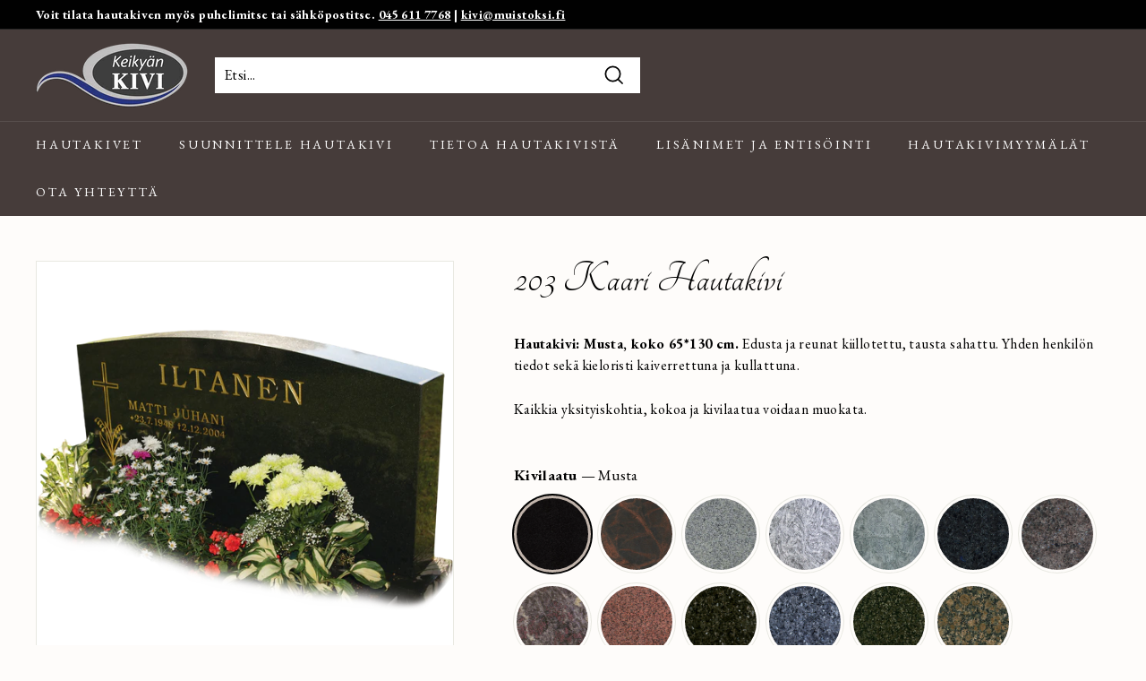

--- FILE ---
content_type: text/html; charset=utf-8
request_url: https://muistoksi.fi/collections/isommat-hautakivet-80/products/203-kaari
body_size: 28819
content:
<!doctype html>
<html class="no-js" lang="fi" dir="ltr">
<head>
  <meta charset="utf-8">
  <meta http-equiv="X-UA-Compatible" content="IE=edge,chrome=1">
  <meta name="viewport" content="width=device-width,initial-scale=1">
  <meta name="theme-color" content="#463c3a">
  <link rel="canonical" href="https://muistoksi.fi/products/203-kaari">
  <link rel="preload" as="style" href="//muistoksi.fi/cdn/shop/t/14/assets/theme.css?v=46206089797648421841759334253">
  <link rel="preload" as="script" href="//muistoksi.fi/cdn/shop/t/14/assets/theme.min.js?v=142180294906365401511707995345">
  <link rel="preconnect" href="https://cdn.shopify.com">
  <link rel="preconnect" href="https://fonts.shopifycdn.com">
  <link rel="dns-prefetch" href="https://productreviews.shopifycdn.com">
  <link rel="dns-prefetch" href="https://ajax.googleapis.com">
  <link rel="dns-prefetch" href="https://maps.googleapis.com">
  <link rel="dns-prefetch" href="https://maps.gstatic.com">
  <link rel="preconnect" href="https://fonts.googleapis.com">
  <link rel="preconnect" href="https://fonts.gstatic.com" crossorigin>
  
<!-- Google Tag Manager -->
<script>(function(w,d,s,l,i){w[l]=w[l]||[];w[l].push({'gtm.start':
new Date().getTime(),event:'gtm.js'});var f=d.getElementsByTagName(s)[0],
j=d.createElement(s),dl=l!='dataLayer'?'&l='+l:'';j.async=true;j.src=
'https://www.googletagmanager.com/gtm.js?id='+i+dl;f.parentNode.insertBefore(j,f);
})(window,document,'script','dataLayer','GTM-5KNHF3K3');</script>
<!-- End Google Tag Manager -->
  <!-- Google Tag Manager --> <script>(function(w,d,s,l,i){w[l]=w[l]||[];w[l].push({'gtm.start': new Date().getTime(),event:'gtm.js'});var f=d.getElementsByTagName(s)[0], j=d.createElement(s),dl=l!='dataLayer'?'&l='+l:'';j.async=true;j.src= 'https://www.googletagmanager.com/gtm.js?id='+i+dl;f.parentNode.insertBefore(j,f); })(window,document,'script','dataLayer','GTM-NC85S3XK');</script> <!-- End Google Tag Manager --><link rel="shortcut icon" href="//muistoksi.fi/cdn/shop/files/logo-keikyankivi_32x32.png?v=1623989530" type="image/png" /><title>203 Kaari Hautakivi
&ndash; Keikyän Kivi
</title>
<meta name="description" content="Hautakivi: Musta, koko 65*130 cm. Edusta ja reunat kiillotettu, tausta sahattu. Yhden henkilön tiedot sekä kieloristi kaiverrettuna ja kullattuna. Kaikkia yksityiskohtia, kokoa ja kivilaatua voidaan muokata.  "><meta property="og:site_name" content="Keikyän Kivi">
  <meta property="og:url" content="https://muistoksi.fi/products/203-kaari">
  <meta property="og:title" content="203 Kaari Hautakivi">
  <meta property="og:type" content="product">
  <meta property="og:description" content="Hautakivi: Musta, koko 65*130 cm. Edusta ja reunat kiillotettu, tausta sahattu. Yhden henkilön tiedot sekä kieloristi kaiverrettuna ja kullattuna. Kaikkia yksityiskohtia, kokoa ja kivilaatua voidaan muokata.  "><meta property="og:image" content="http://muistoksi.fi/cdn/shop/products/xMENDdag.png?v=1632225906">
    <meta property="og:image:secure_url" content="https://muistoksi.fi/cdn/shop/products/xMENDdag.png?v=1632225906">
    <meta property="og:image:width" content="1751">
    <meta property="og:image:height" content="1181"><meta name="twitter:site" content="@">
  <meta name="twitter:card" content="summary_large_image">
  <meta name="twitter:title" content="203 Kaari Hautakivi">
  <meta name="twitter:description" content="Hautakivi: Musta, koko 65*130 cm. Edusta ja reunat kiillotettu, tausta sahattu. Yhden henkilön tiedot sekä kieloristi kaiverrettuna ja kullattuna. Kaikkia yksityiskohtia, kokoa ja kivilaatua voidaan muokata.  ">
<link href="https://fonts.googleapis.com/css2?family=EB+Garamond:wght@300;400;700&family=Tangerine&display=swap" rel="stylesheet"><style data-shopify>@font-face {
  font-family: "Libre Baskerville";
  font-weight: 400;
  font-style: normal;
  font-display: swap;
  src: url("//muistoksi.fi/cdn/fonts/libre_baskerville/librebaskerville_n4.2ec9ee517e3ce28d5f1e6c6e75efd8a97e59c189.woff2") format("woff2"),
       url("//muistoksi.fi/cdn/fonts/libre_baskerville/librebaskerville_n4.323789551b85098885c8eccedfb1bd8f25f56007.woff") format("woff");
}

  @font-face {
  font-family: Poppins;
  font-weight: 400;
  font-style: normal;
  font-display: swap;
  src: url("//muistoksi.fi/cdn/fonts/poppins/poppins_n4.0ba78fa5af9b0e1a374041b3ceaadf0a43b41362.woff2") format("woff2"),
       url("//muistoksi.fi/cdn/fonts/poppins/poppins_n4.214741a72ff2596839fc9760ee7a770386cf16ca.woff") format("woff");
}


  @font-face {
  font-family: Poppins;
  font-weight: 600;
  font-style: normal;
  font-display: swap;
  src: url("//muistoksi.fi/cdn/fonts/poppins/poppins_n6.aa29d4918bc243723d56b59572e18228ed0786f6.woff2") format("woff2"),
       url("//muistoksi.fi/cdn/fonts/poppins/poppins_n6.5f815d845fe073750885d5b7e619ee00e8111208.woff") format("woff");
}

  @font-face {
  font-family: Poppins;
  font-weight: 400;
  font-style: italic;
  font-display: swap;
  src: url("//muistoksi.fi/cdn/fonts/poppins/poppins_i4.846ad1e22474f856bd6b81ba4585a60799a9f5d2.woff2") format("woff2"),
       url("//muistoksi.fi/cdn/fonts/poppins/poppins_i4.56b43284e8b52fc64c1fd271f289a39e8477e9ec.woff") format("woff");
}

  @font-face {
  font-family: Poppins;
  font-weight: 600;
  font-style: italic;
  font-display: swap;
  src: url("//muistoksi.fi/cdn/fonts/poppins/poppins_i6.bb8044d6203f492888d626dafda3c2999253e8e9.woff2") format("woff2"),
       url("//muistoksi.fi/cdn/fonts/poppins/poppins_i6.e233dec1a61b1e7dead9f920159eda42280a02c3.woff") format("woff");
}

</style><link href="//muistoksi.fi/cdn/shop/t/14/assets/theme.css?v=46206089797648421841759334253" rel="stylesheet" type="text/css" media="all" />
  <link href="//muistoksi.fi/cdn/shop/t/14/assets/ms-tooltip.css?v=149615171086384598261707995345" rel="stylesheet" type="text/css" media="all" />
<style data-shopify>:root {
    --typeHeaderPrimary: 'Tangerine';
    --typeHeaderFallback: serif;
    --typeHeaderSize: 60px;
    --typeHeaderWeight: 400;
    --typeHeaderLineHeight: 1.2;
    --typeHeaderSpacing: 0.0em;

    --typeBasePrimary: 'EB Garamond';
    --typeBaseFallback:sans-serif;
    --typeBaseSize: 16px;
    --typeBaseWeight: 400;
    --typeBaseSpacing: 0.025em;
    --typeBaseLineHeight: 1.5;

    --colorSmallImageBg: #ffffff;
    --colorSmallImageBgDark: #f7f7f7;
    --colorLargeImageBg: #e7e7e7;
    --colorLargeImageBgLight: #ffffff;

    --iconWeight: 4px;
    --iconLinecaps: miter;

    
      --buttonRadius: 0px;
      --btnPadding: 11px 20px;
    

    
      --roundness: 0px;
    

    
      --gridThickness: 0px;
    

    --productTileMargin: 10%;
    --collectionTileMargin: 17%;

    --swatchSize: 40px;
  }

  @media screen and (max-width: 768px) {
    :root {
      --typeBaseSize: 14px;

      
        --roundness: 0px;
        --btnPadding: 9px 17px;
      
    }
  }</style><script>
    document.documentElement.className = document.documentElement.className.replace('no-js', 'js');

    window.theme = window.theme || {};
    theme.routes = {
      home: "/",
      collections: "/collections",
      cart: "/cart.js",
      cartPage: "/cart",
      cartAdd: "/cart/add.js",
      cartChange: "/cart/change.js",
      search: "/search"
    };
    theme.strings = {
      soldOut: "Pyydä tarjous",
      unavailable: "Pyydä tarjous",
      inStockLabel: "Varastossa, valmiina lähetettäväksi",
      stockLabel: "Vähän varastossa - [count] tuotetta jäljellä",
      willNotShipUntil: "Valmis lähetettäväksi [date]",
      willBeInStockAfter: "Takaisin varastossa [date]",
      waitingForStock: "",
      savePrice: "Säästät [saved_amount]",
      cartEmpty: "Ostoskorisi on tyhjä.",
      cartTermsConfirmation: "Sinun on hyväksyttävä käyttöehdot maksaaksesi",
      searchCollections: "Kokoelmat:",
      searchPages: "Sivut:",
      searchArticles: "Artikkelit:"
    };
    theme.settings = {
      dynamicVariantsEnable: true,
      cartType: "dropdown",
      isCustomerTemplate: false,
      moneyFormat: "{{amount_no_decimals}}€",
      saveType: "dollar",
      productImageSize: "natural",
      productImageCover: true,
      predictiveSearch: true,
      predictiveSearchType: "product,article",
      superScriptSetting: true,
      superScriptPrice: false,
      quickView: false,
      quickAdd: false,
      themeName: 'Expanse',
      themeVersion: "2.1.1"
    };
  </script>

  <script>window.performance && window.performance.mark && window.performance.mark('shopify.content_for_header.start');</script><meta id="shopify-digital-wallet" name="shopify-digital-wallet" content="/56129487048/digital_wallets/dialog">
<link rel="alternate" type="application/json+oembed" href="https://muistoksi.fi/products/203-kaari.oembed">
<script async="async" src="/checkouts/internal/preloads.js?locale=fi-FI"></script>
<script id="shopify-features" type="application/json">{"accessToken":"ef9cd69c0a4bc5477670ca1fc669b013","betas":["rich-media-storefront-analytics"],"domain":"muistoksi.fi","predictiveSearch":true,"shopId":56129487048,"locale":"fi"}</script>
<script>var Shopify = Shopify || {};
Shopify.shop = "keikyankivi.myshopify.com";
Shopify.locale = "fi";
Shopify.currency = {"active":"EUR","rate":"1.0"};
Shopify.country = "FI";
Shopify.theme = {"name":"Copy of Expanse","id":134720159944,"schema_name":"Expanse","schema_version":"2.1.1","theme_store_id":902,"role":"main"};
Shopify.theme.handle = "null";
Shopify.theme.style = {"id":null,"handle":null};
Shopify.cdnHost = "muistoksi.fi/cdn";
Shopify.routes = Shopify.routes || {};
Shopify.routes.root = "/";</script>
<script type="module">!function(o){(o.Shopify=o.Shopify||{}).modules=!0}(window);</script>
<script>!function(o){function n(){var o=[];function n(){o.push(Array.prototype.slice.apply(arguments))}return n.q=o,n}var t=o.Shopify=o.Shopify||{};t.loadFeatures=n(),t.autoloadFeatures=n()}(window);</script>
<script id="shop-js-analytics" type="application/json">{"pageType":"product"}</script>
<script defer="defer" async type="module" src="//muistoksi.fi/cdn/shopifycloud/shop-js/modules/v2/client.init-shop-cart-sync_B_tZ_GI0.fi.esm.js"></script>
<script defer="defer" async type="module" src="//muistoksi.fi/cdn/shopifycloud/shop-js/modules/v2/chunk.common_C1rTb_BF.esm.js"></script>
<script type="module">
  await import("//muistoksi.fi/cdn/shopifycloud/shop-js/modules/v2/client.init-shop-cart-sync_B_tZ_GI0.fi.esm.js");
await import("//muistoksi.fi/cdn/shopifycloud/shop-js/modules/v2/chunk.common_C1rTb_BF.esm.js");

  window.Shopify.SignInWithShop?.initShopCartSync?.({"fedCMEnabled":true,"windoidEnabled":true});

</script>
<script>(function() {
  var isLoaded = false;
  function asyncLoad() {
    if (isLoaded) return;
    isLoaded = true;
    var urls = ["https:\/\/cdn.shopify.com\/s\/files\/1\/0561\/2948\/7048\/t\/2\/assets\/globorequestforquote_init.min.js?shop=keikyankivi.myshopify.com"];
    for (var i = 0; i < urls.length; i++) {
      var s = document.createElement('script');
      s.type = 'text/javascript';
      s.async = true;
      s.src = urls[i];
      var x = document.getElementsByTagName('script')[0];
      x.parentNode.insertBefore(s, x);
    }
  };
  if(window.attachEvent) {
    window.attachEvent('onload', asyncLoad);
  } else {
    window.addEventListener('load', asyncLoad, false);
  }
})();</script>
<script id="__st">var __st={"a":56129487048,"offset":7200,"reqid":"808cb63a-794f-4735-a95d-434fcb4cee3c-1768814147","pageurl":"muistoksi.fi\/collections\/isommat-hautakivet-80\/products\/203-kaari","u":"4fac8634265c","p":"product","rtyp":"product","rid":6935622418632};</script>
<script>window.ShopifyPaypalV4VisibilityTracking = true;</script>
<script id="captcha-bootstrap">!function(){'use strict';const t='contact',e='account',n='new_comment',o=[[t,t],['blogs',n],['comments',n],[t,'customer']],c=[[e,'customer_login'],[e,'guest_login'],[e,'recover_customer_password'],[e,'create_customer']],r=t=>t.map((([t,e])=>`form[action*='/${t}']:not([data-nocaptcha='true']) input[name='form_type'][value='${e}']`)).join(','),a=t=>()=>t?[...document.querySelectorAll(t)].map((t=>t.form)):[];function s(){const t=[...o],e=r(t);return a(e)}const i='password',u='form_key',d=['recaptcha-v3-token','g-recaptcha-response','h-captcha-response',i],f=()=>{try{return window.sessionStorage}catch{return}},m='__shopify_v',_=t=>t.elements[u];function p(t,e,n=!1){try{const o=window.sessionStorage,c=JSON.parse(o.getItem(e)),{data:r}=function(t){const{data:e,action:n}=t;return t[m]||n?{data:e,action:n}:{data:t,action:n}}(c);for(const[e,n]of Object.entries(r))t.elements[e]&&(t.elements[e].value=n);n&&o.removeItem(e)}catch(o){console.error('form repopulation failed',{error:o})}}const l='form_type',E='cptcha';function T(t){t.dataset[E]=!0}const w=window,h=w.document,L='Shopify',v='ce_forms',y='captcha';let A=!1;((t,e)=>{const n=(g='f06e6c50-85a8-45c8-87d0-21a2b65856fe',I='https://cdn.shopify.com/shopifycloud/storefront-forms-hcaptcha/ce_storefront_forms_captcha_hcaptcha.v1.5.2.iife.js',D={infoText:'hCaptchan suojaama',privacyText:'Tietosuoja',termsText:'Ehdot'},(t,e,n)=>{const o=w[L][v],c=o.bindForm;if(c)return c(t,g,e,D).then(n);var r;o.q.push([[t,g,e,D],n]),r=I,A||(h.body.append(Object.assign(h.createElement('script'),{id:'captcha-provider',async:!0,src:r})),A=!0)});var g,I,D;w[L]=w[L]||{},w[L][v]=w[L][v]||{},w[L][v].q=[],w[L][y]=w[L][y]||{},w[L][y].protect=function(t,e){n(t,void 0,e),T(t)},Object.freeze(w[L][y]),function(t,e,n,w,h,L){const[v,y,A,g]=function(t,e,n){const i=e?o:[],u=t?c:[],d=[...i,...u],f=r(d),m=r(i),_=r(d.filter((([t,e])=>n.includes(e))));return[a(f),a(m),a(_),s()]}(w,h,L),I=t=>{const e=t.target;return e instanceof HTMLFormElement?e:e&&e.form},D=t=>v().includes(t);t.addEventListener('submit',(t=>{const e=I(t);if(!e)return;const n=D(e)&&!e.dataset.hcaptchaBound&&!e.dataset.recaptchaBound,o=_(e),c=g().includes(e)&&(!o||!o.value);(n||c)&&t.preventDefault(),c&&!n&&(function(t){try{if(!f())return;!function(t){const e=f();if(!e)return;const n=_(t);if(!n)return;const o=n.value;o&&e.removeItem(o)}(t);const e=Array.from(Array(32),(()=>Math.random().toString(36)[2])).join('');!function(t,e){_(t)||t.append(Object.assign(document.createElement('input'),{type:'hidden',name:u})),t.elements[u].value=e}(t,e),function(t,e){const n=f();if(!n)return;const o=[...t.querySelectorAll(`input[type='${i}']`)].map((({name:t})=>t)),c=[...d,...o],r={};for(const[a,s]of new FormData(t).entries())c.includes(a)||(r[a]=s);n.setItem(e,JSON.stringify({[m]:1,action:t.action,data:r}))}(t,e)}catch(e){console.error('failed to persist form',e)}}(e),e.submit())}));const S=(t,e)=>{t&&!t.dataset[E]&&(n(t,e.some((e=>e===t))),T(t))};for(const o of['focusin','change'])t.addEventListener(o,(t=>{const e=I(t);D(e)&&S(e,y())}));const B=e.get('form_key'),M=e.get(l),P=B&&M;t.addEventListener('DOMContentLoaded',(()=>{const t=y();if(P)for(const e of t)e.elements[l].value===M&&p(e,B);[...new Set([...A(),...v().filter((t=>'true'===t.dataset.shopifyCaptcha))])].forEach((e=>S(e,t)))}))}(h,new URLSearchParams(w.location.search),n,t,e,['guest_login'])})(!0,!0)}();</script>
<script integrity="sha256-4kQ18oKyAcykRKYeNunJcIwy7WH5gtpwJnB7kiuLZ1E=" data-source-attribution="shopify.loadfeatures" defer="defer" src="//muistoksi.fi/cdn/shopifycloud/storefront/assets/storefront/load_feature-a0a9edcb.js" crossorigin="anonymous"></script>
<script data-source-attribution="shopify.dynamic_checkout.dynamic.init">var Shopify=Shopify||{};Shopify.PaymentButton=Shopify.PaymentButton||{isStorefrontPortableWallets:!0,init:function(){window.Shopify.PaymentButton.init=function(){};var t=document.createElement("script");t.src="https://muistoksi.fi/cdn/shopifycloud/portable-wallets/latest/portable-wallets.fi.js",t.type="module",document.head.appendChild(t)}};
</script>
<script data-source-attribution="shopify.dynamic_checkout.buyer_consent">
  function portableWalletsHideBuyerConsent(e){var t=document.getElementById("shopify-buyer-consent"),n=document.getElementById("shopify-subscription-policy-button");t&&n&&(t.classList.add("hidden"),t.setAttribute("aria-hidden","true"),n.removeEventListener("click",e))}function portableWalletsShowBuyerConsent(e){var t=document.getElementById("shopify-buyer-consent"),n=document.getElementById("shopify-subscription-policy-button");t&&n&&(t.classList.remove("hidden"),t.removeAttribute("aria-hidden"),n.addEventListener("click",e))}window.Shopify?.PaymentButton&&(window.Shopify.PaymentButton.hideBuyerConsent=portableWalletsHideBuyerConsent,window.Shopify.PaymentButton.showBuyerConsent=portableWalletsShowBuyerConsent);
</script>
<script data-source-attribution="shopify.dynamic_checkout.cart.bootstrap">document.addEventListener("DOMContentLoaded",(function(){function t(){return document.querySelector("shopify-accelerated-checkout-cart, shopify-accelerated-checkout")}if(t())Shopify.PaymentButton.init();else{new MutationObserver((function(e,n){t()&&(Shopify.PaymentButton.init(),n.disconnect())})).observe(document.body,{childList:!0,subtree:!0})}}));
</script>

<script>window.performance && window.performance.mark && window.performance.mark('shopify.content_for_header.end');</script>

  <script src="//muistoksi.fi/cdn/shop/t/14/assets/vendor-scripts-v1.js" defer="defer"></script>
  <script src="//muistoksi.fi/cdn/shop/t/14/assets/theme.js?v=90231789227922380871707995345" defer="defer"></script>
  <script src="https://ajax.googleapis.com/ajax/libs/jquery/3.5.1/jquery.min.js"></script>
  
    <script src="https://cdn.jsdelivr.net/npm/@fancyapps/ui@5.0/dist/fancybox/fancybox.umd.js"></script>
    <link rel="stylesheet" href="https://cdn.jsdelivr.net/npm/@fancyapps/ui@5.0/dist/fancybox/fancybox.css" />
  
<script type="text/javascript" src="//muistoksi.fi/cdn/shop/t/14/assets/globorequestforquote_params.min.js?v=59413347388123537331707995345" ></script>
<script type="text/javascript">
    var GRFQConfigs = GRFQConfigs || {};
    GRFQConfigs.customer = {
        'id': '',
        'email': '',
        'name': ''
    };
    GRFQConfigs.pageempty = "Your quote is currently empty."
    GRFQConfigs.product = {"id":6935622418632,"title":"203 Kaari Hautakivi","handle":"203-kaari","description":"\u003cp\u003e\u003cmeta charset=\"utf-8\"\u003e\u003cstrong data-mce-fragment=\"1\"\u003eHautakivi: Musta, koko 65*130 cm.\u003c\/strong\u003e\u003cspan data-mce-fragment=\"1\"\u003e Edusta ja reunat kiillotettu, tausta sahattu. \u003c\/span\u003eYhden henkilön tiedot sekä kieloristi kaiverrettuna ja kullattuna.\u003c\/p\u003e\n\u003cp\u003e\u003cspan data-mce-fragment=\"1\"\u003eKaikkia yksityiskohtia, kokoa ja kivilaatua voidaan muokata.\u003c\/span\u003e\u003c\/p\u003e\n\u003cp\u003e\u003cspan data-mce-fragment=\"1\"\u003e \u003c\/span\u003e\u003c\/p\u003e","published_at":"2021-07-07T13:59:39+03:00","created_at":"2021-07-07T13:59:37+03:00","vendor":"keikyänkivi","type":"","tags":["Isommat hautakivet","Perinteiset","Sileäreunaiset"],"price":454600,"price_min":454600,"price_max":606800,"available":true,"price_varies":true,"compare_at_price":null,"compare_at_price_min":0,"compare_at_price_max":0,"compare_at_price_varies":false,"variants":[{"id":41180971139272,"title":"Musta","option1":"Musta","option2":null,"option3":null,"sku":"","requires_shipping":true,"taxable":true,"featured_image":null,"available":true,"name":"203 Kaari Hautakivi - Musta","public_title":"Musta","options":["Musta"],"price":454600,"weight":0,"compare_at_price":null,"inventory_management":null,"barcode":"","requires_selling_plan":false,"selling_plan_allocations":[]},{"id":41180971237576,"title":"Mäntsälän punamusta \/ Aurora","option1":"Mäntsälän punamusta \/ Aurora","option2":null,"option3":null,"sku":"","requires_shipping":true,"taxable":true,"featured_image":null,"available":true,"name":"203 Kaari Hautakivi - Mäntsälän punamusta \/ Aurora","public_title":"Mäntsälän punamusta \/ Aurora","options":["Mäntsälän punamusta \/ Aurora"],"price":454600,"weight":0,"compare_at_price":null,"inventory_management":null,"barcode":"","requires_selling_plan":false,"selling_plan_allocations":[]},{"id":41180971368648,"title":"Kurun harmaa","option1":"Kurun harmaa","option2":null,"option3":null,"sku":"","requires_shipping":true,"taxable":true,"featured_image":null,"available":true,"name":"203 Kaari Hautakivi - Kurun harmaa","public_title":"Kurun harmaa","options":["Kurun harmaa"],"price":454600,"weight":0,"compare_at_price":null,"inventory_management":null,"barcode":"","requires_selling_plan":false,"selling_plan_allocations":[]},{"id":41180971466952,"title":"Hopealoimu","option1":"Hopealoimu","option2":null,"option3":null,"sku":"","requires_shipping":true,"taxable":true,"featured_image":null,"available":true,"name":"203 Kaari Hautakivi - Hopealoimu","public_title":"Hopealoimu","options":["Hopealoimu"],"price":454600,"weight":0,"compare_at_price":null,"inventory_management":null,"barcode":"","requires_selling_plan":false,"selling_plan_allocations":[]},{"id":41180971565256,"title":"Merenloimu","option1":"Merenloimu","option2":null,"option3":null,"sku":"","requires_shipping":true,"taxable":true,"featured_image":null,"available":true,"name":"203 Kaari Hautakivi - Merenloimu","public_title":"Merenloimu","options":["Merenloimu"],"price":530700,"weight":0,"compare_at_price":null,"inventory_management":null,"barcode":"","requires_selling_plan":false,"selling_plan_allocations":[]},{"id":41180971630792,"title":"Spektroliitti","option1":"Spektroliitti","option2":null,"option3":null,"sku":"","requires_shipping":true,"taxable":true,"featured_image":null,"available":true,"name":"203 Kaari Hautakivi - Spektroliitti","public_title":"Spektroliitti","options":["Spektroliitti"],"price":606800,"weight":0,"compare_at_price":null,"inventory_management":null,"barcode":"","requires_selling_plan":false,"selling_plan_allocations":[]},{"id":41180971696328,"title":"Tunturin Helmi","option1":"Tunturin Helmi","option2":null,"option3":null,"sku":"","requires_shipping":true,"taxable":true,"featured_image":null,"available":true,"name":"203 Kaari Hautakivi - Tunturin Helmi","public_title":"Tunturin Helmi","options":["Tunturin Helmi"],"price":530700,"weight":0,"compare_at_price":null,"inventory_management":null,"barcode":"","requires_selling_plan":false,"selling_plan_allocations":[]},{"id":41180971761864,"title":"Amadeus","option1":"Amadeus","option2":null,"option3":null,"sku":"","requires_shipping":true,"taxable":true,"featured_image":null,"available":true,"name":"203 Kaari Hautakivi - Amadeus","public_title":"Amadeus","options":["Amadeus"],"price":454600,"weight":0,"compare_at_price":null,"inventory_management":null,"barcode":"","requires_selling_plan":false,"selling_plan_allocations":[]},{"id":41180971958472,"title":"Balmoral","option1":"Balmoral","option2":null,"option3":null,"sku":"","requires_shipping":true,"taxable":true,"featured_image":null,"available":true,"name":"203 Kaari Hautakivi - Balmoral","public_title":"Balmoral","options":["Balmoral"],"price":454600,"weight":0,"compare_at_price":null,"inventory_management":null,"barcode":"","requires_selling_plan":false,"selling_plan_allocations":[]},{"id":41180972056776,"title":"Tumma Labrador","option1":"Tumma Labrador","option2":null,"option3":null,"sku":"","requires_shipping":true,"taxable":true,"featured_image":null,"available":true,"name":"203 Kaari Hautakivi - Tumma Labrador","public_title":"Tumma Labrador","options":["Tumma Labrador"],"price":561100,"weight":0,"compare_at_price":null,"inventory_management":null,"barcode":"","requires_selling_plan":false,"selling_plan_allocations":[]},{"id":41180972155080,"title":"Vaalea Labrador","option1":"Vaalea Labrador","option2":null,"option3":null,"sku":"","requires_shipping":true,"taxable":true,"featured_image":null,"available":true,"name":"203 Kaari Hautakivi - Vaalea Labrador","public_title":"Vaalea Labrador","options":["Vaalea Labrador"],"price":561100,"weight":0,"compare_at_price":null,"inventory_management":null,"barcode":"","requires_selling_plan":false,"selling_plan_allocations":[]},{"id":41180972220616,"title":"Ylamaan vihreä","option1":"Ylamaan vihreä","option2":null,"option3":null,"sku":"","requires_shipping":true,"taxable":true,"featured_image":null,"available":true,"name":"203 Kaari Hautakivi - Ylamaan vihreä","public_title":"Ylamaan vihreä","options":["Ylamaan vihreä"],"price":454600,"weight":0,"compare_at_price":null,"inventory_management":null,"barcode":"","requires_selling_plan":false,"selling_plan_allocations":[]},{"id":41180972318920,"title":"Ylämaan ruskea","option1":"Ylämaan ruskea","option2":null,"option3":null,"sku":"","requires_shipping":true,"taxable":true,"featured_image":null,"available":true,"name":"203 Kaari Hautakivi - Ylämaan ruskea","public_title":"Ylämaan ruskea","options":["Ylämaan ruskea"],"price":454600,"weight":0,"compare_at_price":null,"inventory_management":null,"barcode":"","requires_selling_plan":false,"selling_plan_allocations":[]}],"images":["\/\/muistoksi.fi\/cdn\/shop\/products\/xMENDdag.png?v=1632225906"],"featured_image":"\/\/muistoksi.fi\/cdn\/shop\/products\/xMENDdag.png?v=1632225906","options":["Kivilaatu"],"media":[{"alt":null,"id":23346332958920,"position":1,"preview_image":{"aspect_ratio":1.483,"height":1181,"width":1751,"src":"\/\/muistoksi.fi\/cdn\/shop\/products\/xMENDdag.png?v=1632225906"},"aspect_ratio":1.483,"height":1181,"media_type":"image","src":"\/\/muistoksi.fi\/cdn\/shop\/products\/xMENDdag.png?v=1632225906","width":1751}],"requires_selling_plan":false,"selling_plan_groups":[],"content":"\u003cp\u003e\u003cmeta charset=\"utf-8\"\u003e\u003cstrong data-mce-fragment=\"1\"\u003eHautakivi: Musta, koko 65*130 cm.\u003c\/strong\u003e\u003cspan data-mce-fragment=\"1\"\u003e Edusta ja reunat kiillotettu, tausta sahattu. \u003c\/span\u003eYhden henkilön tiedot sekä kieloristi kaiverrettuna ja kullattuna.\u003c\/p\u003e\n\u003cp\u003e\u003cspan data-mce-fragment=\"1\"\u003eKaikkia yksityiskohtia, kokoa ja kivilaatua voidaan muokata.\u003c\/span\u003e\u003c\/p\u003e\n\u003cp\u003e\u003cspan data-mce-fragment=\"1\"\u003e \u003c\/span\u003e\u003c\/p\u003e"};
            GRFQConfigs.product.selected_or_first_available_variant = {"id":41180971139272,"title":"Musta","option1":"Musta","option2":null,"option3":null,"sku":"","requires_shipping":true,"taxable":true,"featured_image":null,"available":true,"name":"203 Kaari Hautakivi - Musta","public_title":"Musta","options":["Musta"],"price":454600,"weight":0,"compare_at_price":null,"inventory_management":null,"barcode":"","requires_selling_plan":false,"selling_plan_allocations":[]};            GRFQConfigs.cartItems = [];
        if(typeof GRFQConfigs.lang_translations.find(x => x.code == Shopify.locale) != "undefined"){
        GRFQConfigs.translations = GRFQConfigs.lang_translations.find(x => x.code == Shopify.locale);
    }else{
        GRFQConfigs.translations = GRFQConfigs.translation_default;
    }
</script>
<script type="text/javascript" src="//muistoksi.fi/cdn/shop/t/14/assets/globorequestforquote.min.js?v=6522257995224210151707995345" defer="defer"></script>
    <script> 
        if(typeof GRFQConfigs.product['collection'] === 'undefined') 
            GRFQConfigs.product['collection'] = []; 
        GRFQConfigs.product['collection'].push('334443610312'); 
    </script> 
    <script> 
        if(typeof GRFQConfigs.product['collection'] === 'undefined') 
            GRFQConfigs.product['collection'] = []; 
        GRFQConfigs.product['collection'].push('435806568648'); 
    </script> 
    <script> 
        if(typeof GRFQConfigs.product['collection'] === 'undefined') 
            GRFQConfigs.product['collection'] = []; 
        GRFQConfigs.product['collection'].push('334443282632'); 
    </script> 
    <script> 
        if(typeof GRFQConfigs.product['collection'] === 'undefined') 
            GRFQConfigs.product['collection'] = []; 
        GRFQConfigs.product['collection'].push('334443249864'); 
    </script> 

<link href="//muistoksi.fi/cdn/shop/t/14/assets/globorequestforquote.css?v=32140890613961706081707995345" rel="stylesheet" type="text/css" media="all" /><style>
    .rfq-btn{
        background: ;
        color: ;
        font-size: px;
    }
</style>
<!-- BEGIN app block: shopify://apps/consentmo-gdpr/blocks/gdpr_cookie_consent/4fbe573f-a377-4fea-9801-3ee0858cae41 -->


<!-- END app block --><script src="https://cdn.shopify.com/extensions/019bd530-527f-74d1-82b1-fdf7300fdcb0/consentmo-gdpr-576/assets/consentmo_cookie_consent.js" type="text/javascript" defer="defer"></script>
<link href="https://monorail-edge.shopifysvc.com" rel="dns-prefetch">
<script>(function(){if ("sendBeacon" in navigator && "performance" in window) {try {var session_token_from_headers = performance.getEntriesByType('navigation')[0].serverTiming.find(x => x.name == '_s').description;} catch {var session_token_from_headers = undefined;}var session_cookie_matches = document.cookie.match(/_shopify_s=([^;]*)/);var session_token_from_cookie = session_cookie_matches && session_cookie_matches.length === 2 ? session_cookie_matches[1] : "";var session_token = session_token_from_headers || session_token_from_cookie || "";function handle_abandonment_event(e) {var entries = performance.getEntries().filter(function(entry) {return /monorail-edge.shopifysvc.com/.test(entry.name);});if (!window.abandonment_tracked && entries.length === 0) {window.abandonment_tracked = true;var currentMs = Date.now();var navigation_start = performance.timing.navigationStart;var payload = {shop_id: 56129487048,url: window.location.href,navigation_start,duration: currentMs - navigation_start,session_token,page_type: "product"};window.navigator.sendBeacon("https://monorail-edge.shopifysvc.com/v1/produce", JSON.stringify({schema_id: "online_store_buyer_site_abandonment/1.1",payload: payload,metadata: {event_created_at_ms: currentMs,event_sent_at_ms: currentMs}}));}}window.addEventListener('pagehide', handle_abandonment_event);}}());</script>
<script id="web-pixels-manager-setup">(function e(e,d,r,n,o){if(void 0===o&&(o={}),!Boolean(null===(a=null===(i=window.Shopify)||void 0===i?void 0:i.analytics)||void 0===a?void 0:a.replayQueue)){var i,a;window.Shopify=window.Shopify||{};var t=window.Shopify;t.analytics=t.analytics||{};var s=t.analytics;s.replayQueue=[],s.publish=function(e,d,r){return s.replayQueue.push([e,d,r]),!0};try{self.performance.mark("wpm:start")}catch(e){}var l=function(){var e={modern:/Edge?\/(1{2}[4-9]|1[2-9]\d|[2-9]\d{2}|\d{4,})\.\d+(\.\d+|)|Firefox\/(1{2}[4-9]|1[2-9]\d|[2-9]\d{2}|\d{4,})\.\d+(\.\d+|)|Chrom(ium|e)\/(9{2}|\d{3,})\.\d+(\.\d+|)|(Maci|X1{2}).+ Version\/(15\.\d+|(1[6-9]|[2-9]\d|\d{3,})\.\d+)([,.]\d+|)( \(\w+\)|)( Mobile\/\w+|) Safari\/|Chrome.+OPR\/(9{2}|\d{3,})\.\d+\.\d+|(CPU[ +]OS|iPhone[ +]OS|CPU[ +]iPhone|CPU IPhone OS|CPU iPad OS)[ +]+(15[._]\d+|(1[6-9]|[2-9]\d|\d{3,})[._]\d+)([._]\d+|)|Android:?[ /-](13[3-9]|1[4-9]\d|[2-9]\d{2}|\d{4,})(\.\d+|)(\.\d+|)|Android.+Firefox\/(13[5-9]|1[4-9]\d|[2-9]\d{2}|\d{4,})\.\d+(\.\d+|)|Android.+Chrom(ium|e)\/(13[3-9]|1[4-9]\d|[2-9]\d{2}|\d{4,})\.\d+(\.\d+|)|SamsungBrowser\/([2-9]\d|\d{3,})\.\d+/,legacy:/Edge?\/(1[6-9]|[2-9]\d|\d{3,})\.\d+(\.\d+|)|Firefox\/(5[4-9]|[6-9]\d|\d{3,})\.\d+(\.\d+|)|Chrom(ium|e)\/(5[1-9]|[6-9]\d|\d{3,})\.\d+(\.\d+|)([\d.]+$|.*Safari\/(?![\d.]+ Edge\/[\d.]+$))|(Maci|X1{2}).+ Version\/(10\.\d+|(1[1-9]|[2-9]\d|\d{3,})\.\d+)([,.]\d+|)( \(\w+\)|)( Mobile\/\w+|) Safari\/|Chrome.+OPR\/(3[89]|[4-9]\d|\d{3,})\.\d+\.\d+|(CPU[ +]OS|iPhone[ +]OS|CPU[ +]iPhone|CPU IPhone OS|CPU iPad OS)[ +]+(10[._]\d+|(1[1-9]|[2-9]\d|\d{3,})[._]\d+)([._]\d+|)|Android:?[ /-](13[3-9]|1[4-9]\d|[2-9]\d{2}|\d{4,})(\.\d+|)(\.\d+|)|Mobile Safari.+OPR\/([89]\d|\d{3,})\.\d+\.\d+|Android.+Firefox\/(13[5-9]|1[4-9]\d|[2-9]\d{2}|\d{4,})\.\d+(\.\d+|)|Android.+Chrom(ium|e)\/(13[3-9]|1[4-9]\d|[2-9]\d{2}|\d{4,})\.\d+(\.\d+|)|Android.+(UC? ?Browser|UCWEB|U3)[ /]?(15\.([5-9]|\d{2,})|(1[6-9]|[2-9]\d|\d{3,})\.\d+)\.\d+|SamsungBrowser\/(5\.\d+|([6-9]|\d{2,})\.\d+)|Android.+MQ{2}Browser\/(14(\.(9|\d{2,})|)|(1[5-9]|[2-9]\d|\d{3,})(\.\d+|))(\.\d+|)|K[Aa][Ii]OS\/(3\.\d+|([4-9]|\d{2,})\.\d+)(\.\d+|)/},d=e.modern,r=e.legacy,n=navigator.userAgent;return n.match(d)?"modern":n.match(r)?"legacy":"unknown"}(),u="modern"===l?"modern":"legacy",c=(null!=n?n:{modern:"",legacy:""})[u],f=function(e){return[e.baseUrl,"/wpm","/b",e.hashVersion,"modern"===e.buildTarget?"m":"l",".js"].join("")}({baseUrl:d,hashVersion:r,buildTarget:u}),m=function(e){var d=e.version,r=e.bundleTarget,n=e.surface,o=e.pageUrl,i=e.monorailEndpoint;return{emit:function(e){var a=e.status,t=e.errorMsg,s=(new Date).getTime(),l=JSON.stringify({metadata:{event_sent_at_ms:s},events:[{schema_id:"web_pixels_manager_load/3.1",payload:{version:d,bundle_target:r,page_url:o,status:a,surface:n,error_msg:t},metadata:{event_created_at_ms:s}}]});if(!i)return console&&console.warn&&console.warn("[Web Pixels Manager] No Monorail endpoint provided, skipping logging."),!1;try{return self.navigator.sendBeacon.bind(self.navigator)(i,l)}catch(e){}var u=new XMLHttpRequest;try{return u.open("POST",i,!0),u.setRequestHeader("Content-Type","text/plain"),u.send(l),!0}catch(e){return console&&console.warn&&console.warn("[Web Pixels Manager] Got an unhandled error while logging to Monorail."),!1}}}}({version:r,bundleTarget:l,surface:e.surface,pageUrl:self.location.href,monorailEndpoint:e.monorailEndpoint});try{o.browserTarget=l,function(e){var d=e.src,r=e.async,n=void 0===r||r,o=e.onload,i=e.onerror,a=e.sri,t=e.scriptDataAttributes,s=void 0===t?{}:t,l=document.createElement("script"),u=document.querySelector("head"),c=document.querySelector("body");if(l.async=n,l.src=d,a&&(l.integrity=a,l.crossOrigin="anonymous"),s)for(var f in s)if(Object.prototype.hasOwnProperty.call(s,f))try{l.dataset[f]=s[f]}catch(e){}if(o&&l.addEventListener("load",o),i&&l.addEventListener("error",i),u)u.appendChild(l);else{if(!c)throw new Error("Did not find a head or body element to append the script");c.appendChild(l)}}({src:f,async:!0,onload:function(){if(!function(){var e,d;return Boolean(null===(d=null===(e=window.Shopify)||void 0===e?void 0:e.analytics)||void 0===d?void 0:d.initialized)}()){var d=window.webPixelsManager.init(e)||void 0;if(d){var r=window.Shopify.analytics;r.replayQueue.forEach((function(e){var r=e[0],n=e[1],o=e[2];d.publishCustomEvent(r,n,o)})),r.replayQueue=[],r.publish=d.publishCustomEvent,r.visitor=d.visitor,r.initialized=!0}}},onerror:function(){return m.emit({status:"failed",errorMsg:"".concat(f," has failed to load")})},sri:function(e){var d=/^sha384-[A-Za-z0-9+/=]+$/;return"string"==typeof e&&d.test(e)}(c)?c:"",scriptDataAttributes:o}),m.emit({status:"loading"})}catch(e){m.emit({status:"failed",errorMsg:(null==e?void 0:e.message)||"Unknown error"})}}})({shopId: 56129487048,storefrontBaseUrl: "https://muistoksi.fi",extensionsBaseUrl: "https://extensions.shopifycdn.com/cdn/shopifycloud/web-pixels-manager",monorailEndpoint: "https://monorail-edge.shopifysvc.com/unstable/produce_batch",surface: "storefront-renderer",enabledBetaFlags: ["2dca8a86"],webPixelsConfigList: [{"id":"498368712","configuration":"{\"config\":\"{\\\"pixel_id\\\":\\\"G-FRNPGJ806Y\\\",\\\"target_country\\\":\\\"FI\\\",\\\"gtag_events\\\":[{\\\"type\\\":\\\"purchase\\\",\\\"action_label\\\":\\\"G-FRNPGJ806Y\\\"},{\\\"type\\\":\\\"page_view\\\",\\\"action_label\\\":\\\"G-FRNPGJ806Y\\\"},{\\\"type\\\":\\\"view_item\\\",\\\"action_label\\\":\\\"G-FRNPGJ806Y\\\"},{\\\"type\\\":\\\"search\\\",\\\"action_label\\\":\\\"G-FRNPGJ806Y\\\"},{\\\"type\\\":\\\"add_to_cart\\\",\\\"action_label\\\":\\\"G-FRNPGJ806Y\\\"},{\\\"type\\\":\\\"begin_checkout\\\",\\\"action_label\\\":\\\"G-FRNPGJ806Y\\\"},{\\\"type\\\":\\\"add_payment_info\\\",\\\"action_label\\\":\\\"G-FRNPGJ806Y\\\"}],\\\"enable_monitoring_mode\\\":false}\"}","eventPayloadVersion":"v1","runtimeContext":"OPEN","scriptVersion":"b2a88bafab3e21179ed38636efcd8a93","type":"APP","apiClientId":1780363,"privacyPurposes":[],"dataSharingAdjustments":{"protectedCustomerApprovalScopes":["read_customer_address","read_customer_email","read_customer_name","read_customer_personal_data","read_customer_phone"]}},{"id":"98042056","configuration":"{\"tagID\":\"2612908838212\"}","eventPayloadVersion":"v1","runtimeContext":"STRICT","scriptVersion":"18031546ee651571ed29edbe71a3550b","type":"APP","apiClientId":3009811,"privacyPurposes":["ANALYTICS","MARKETING","SALE_OF_DATA"],"dataSharingAdjustments":{"protectedCustomerApprovalScopes":["read_customer_address","read_customer_email","read_customer_name","read_customer_personal_data","read_customer_phone"]}},{"id":"shopify-app-pixel","configuration":"{}","eventPayloadVersion":"v1","runtimeContext":"STRICT","scriptVersion":"0450","apiClientId":"shopify-pixel","type":"APP","privacyPurposes":["ANALYTICS","MARKETING"]},{"id":"shopify-custom-pixel","eventPayloadVersion":"v1","runtimeContext":"LAX","scriptVersion":"0450","apiClientId":"shopify-pixel","type":"CUSTOM","privacyPurposes":["ANALYTICS","MARKETING"]}],isMerchantRequest: false,initData: {"shop":{"name":"Keikyän Kivi","paymentSettings":{"currencyCode":"EUR"},"myshopifyDomain":"keikyankivi.myshopify.com","countryCode":"FI","storefrontUrl":"https:\/\/muistoksi.fi"},"customer":null,"cart":null,"checkout":null,"productVariants":[{"price":{"amount":4546.0,"currencyCode":"EUR"},"product":{"title":"203 Kaari Hautakivi","vendor":"keikyänkivi","id":"6935622418632","untranslatedTitle":"203 Kaari Hautakivi","url":"\/products\/203-kaari","type":""},"id":"41180971139272","image":{"src":"\/\/muistoksi.fi\/cdn\/shop\/products\/xMENDdag.png?v=1632225906"},"sku":"","title":"Musta","untranslatedTitle":"Musta"},{"price":{"amount":4546.0,"currencyCode":"EUR"},"product":{"title":"203 Kaari Hautakivi","vendor":"keikyänkivi","id":"6935622418632","untranslatedTitle":"203 Kaari Hautakivi","url":"\/products\/203-kaari","type":""},"id":"41180971237576","image":{"src":"\/\/muistoksi.fi\/cdn\/shop\/products\/xMENDdag.png?v=1632225906"},"sku":"","title":"Mäntsälän punamusta \/ Aurora","untranslatedTitle":"Mäntsälän punamusta \/ Aurora"},{"price":{"amount":4546.0,"currencyCode":"EUR"},"product":{"title":"203 Kaari Hautakivi","vendor":"keikyänkivi","id":"6935622418632","untranslatedTitle":"203 Kaari Hautakivi","url":"\/products\/203-kaari","type":""},"id":"41180971368648","image":{"src":"\/\/muistoksi.fi\/cdn\/shop\/products\/xMENDdag.png?v=1632225906"},"sku":"","title":"Kurun harmaa","untranslatedTitle":"Kurun harmaa"},{"price":{"amount":4546.0,"currencyCode":"EUR"},"product":{"title":"203 Kaari Hautakivi","vendor":"keikyänkivi","id":"6935622418632","untranslatedTitle":"203 Kaari Hautakivi","url":"\/products\/203-kaari","type":""},"id":"41180971466952","image":{"src":"\/\/muistoksi.fi\/cdn\/shop\/products\/xMENDdag.png?v=1632225906"},"sku":"","title":"Hopealoimu","untranslatedTitle":"Hopealoimu"},{"price":{"amount":5307.0,"currencyCode":"EUR"},"product":{"title":"203 Kaari Hautakivi","vendor":"keikyänkivi","id":"6935622418632","untranslatedTitle":"203 Kaari Hautakivi","url":"\/products\/203-kaari","type":""},"id":"41180971565256","image":{"src":"\/\/muistoksi.fi\/cdn\/shop\/products\/xMENDdag.png?v=1632225906"},"sku":"","title":"Merenloimu","untranslatedTitle":"Merenloimu"},{"price":{"amount":6068.0,"currencyCode":"EUR"},"product":{"title":"203 Kaari Hautakivi","vendor":"keikyänkivi","id":"6935622418632","untranslatedTitle":"203 Kaari Hautakivi","url":"\/products\/203-kaari","type":""},"id":"41180971630792","image":{"src":"\/\/muistoksi.fi\/cdn\/shop\/products\/xMENDdag.png?v=1632225906"},"sku":"","title":"Spektroliitti","untranslatedTitle":"Spektroliitti"},{"price":{"amount":5307.0,"currencyCode":"EUR"},"product":{"title":"203 Kaari Hautakivi","vendor":"keikyänkivi","id":"6935622418632","untranslatedTitle":"203 Kaari Hautakivi","url":"\/products\/203-kaari","type":""},"id":"41180971696328","image":{"src":"\/\/muistoksi.fi\/cdn\/shop\/products\/xMENDdag.png?v=1632225906"},"sku":"","title":"Tunturin Helmi","untranslatedTitle":"Tunturin Helmi"},{"price":{"amount":4546.0,"currencyCode":"EUR"},"product":{"title":"203 Kaari Hautakivi","vendor":"keikyänkivi","id":"6935622418632","untranslatedTitle":"203 Kaari Hautakivi","url":"\/products\/203-kaari","type":""},"id":"41180971761864","image":{"src":"\/\/muistoksi.fi\/cdn\/shop\/products\/xMENDdag.png?v=1632225906"},"sku":"","title":"Amadeus","untranslatedTitle":"Amadeus"},{"price":{"amount":4546.0,"currencyCode":"EUR"},"product":{"title":"203 Kaari Hautakivi","vendor":"keikyänkivi","id":"6935622418632","untranslatedTitle":"203 Kaari Hautakivi","url":"\/products\/203-kaari","type":""},"id":"41180971958472","image":{"src":"\/\/muistoksi.fi\/cdn\/shop\/products\/xMENDdag.png?v=1632225906"},"sku":"","title":"Balmoral","untranslatedTitle":"Balmoral"},{"price":{"amount":5611.0,"currencyCode":"EUR"},"product":{"title":"203 Kaari Hautakivi","vendor":"keikyänkivi","id":"6935622418632","untranslatedTitle":"203 Kaari Hautakivi","url":"\/products\/203-kaari","type":""},"id":"41180972056776","image":{"src":"\/\/muistoksi.fi\/cdn\/shop\/products\/xMENDdag.png?v=1632225906"},"sku":"","title":"Tumma Labrador","untranslatedTitle":"Tumma Labrador"},{"price":{"amount":5611.0,"currencyCode":"EUR"},"product":{"title":"203 Kaari Hautakivi","vendor":"keikyänkivi","id":"6935622418632","untranslatedTitle":"203 Kaari Hautakivi","url":"\/products\/203-kaari","type":""},"id":"41180972155080","image":{"src":"\/\/muistoksi.fi\/cdn\/shop\/products\/xMENDdag.png?v=1632225906"},"sku":"","title":"Vaalea Labrador","untranslatedTitle":"Vaalea Labrador"},{"price":{"amount":4546.0,"currencyCode":"EUR"},"product":{"title":"203 Kaari Hautakivi","vendor":"keikyänkivi","id":"6935622418632","untranslatedTitle":"203 Kaari Hautakivi","url":"\/products\/203-kaari","type":""},"id":"41180972220616","image":{"src":"\/\/muistoksi.fi\/cdn\/shop\/products\/xMENDdag.png?v=1632225906"},"sku":"","title":"Ylamaan vihreä","untranslatedTitle":"Ylamaan vihreä"},{"price":{"amount":4546.0,"currencyCode":"EUR"},"product":{"title":"203 Kaari Hautakivi","vendor":"keikyänkivi","id":"6935622418632","untranslatedTitle":"203 Kaari Hautakivi","url":"\/products\/203-kaari","type":""},"id":"41180972318920","image":{"src":"\/\/muistoksi.fi\/cdn\/shop\/products\/xMENDdag.png?v=1632225906"},"sku":"","title":"Ylämaan ruskea","untranslatedTitle":"Ylämaan ruskea"}],"purchasingCompany":null},},"https://muistoksi.fi/cdn","fcfee988w5aeb613cpc8e4bc33m6693e112",{"modern":"","legacy":""},{"shopId":"56129487048","storefrontBaseUrl":"https:\/\/muistoksi.fi","extensionBaseUrl":"https:\/\/extensions.shopifycdn.com\/cdn\/shopifycloud\/web-pixels-manager","surface":"storefront-renderer","enabledBetaFlags":"[\"2dca8a86\"]","isMerchantRequest":"false","hashVersion":"fcfee988w5aeb613cpc8e4bc33m6693e112","publish":"custom","events":"[[\"page_viewed\",{}],[\"product_viewed\",{\"productVariant\":{\"price\":{\"amount\":4546.0,\"currencyCode\":\"EUR\"},\"product\":{\"title\":\"203 Kaari Hautakivi\",\"vendor\":\"keikyänkivi\",\"id\":\"6935622418632\",\"untranslatedTitle\":\"203 Kaari Hautakivi\",\"url\":\"\/products\/203-kaari\",\"type\":\"\"},\"id\":\"41180971139272\",\"image\":{\"src\":\"\/\/muistoksi.fi\/cdn\/shop\/products\/xMENDdag.png?v=1632225906\"},\"sku\":\"\",\"title\":\"Musta\",\"untranslatedTitle\":\"Musta\"}}]]"});</script><script>
  window.ShopifyAnalytics = window.ShopifyAnalytics || {};
  window.ShopifyAnalytics.meta = window.ShopifyAnalytics.meta || {};
  window.ShopifyAnalytics.meta.currency = 'EUR';
  var meta = {"product":{"id":6935622418632,"gid":"gid:\/\/shopify\/Product\/6935622418632","vendor":"keikyänkivi","type":"","handle":"203-kaari","variants":[{"id":41180971139272,"price":454600,"name":"203 Kaari Hautakivi - Musta","public_title":"Musta","sku":""},{"id":41180971237576,"price":454600,"name":"203 Kaari Hautakivi - Mäntsälän punamusta \/ Aurora","public_title":"Mäntsälän punamusta \/ Aurora","sku":""},{"id":41180971368648,"price":454600,"name":"203 Kaari Hautakivi - Kurun harmaa","public_title":"Kurun harmaa","sku":""},{"id":41180971466952,"price":454600,"name":"203 Kaari Hautakivi - Hopealoimu","public_title":"Hopealoimu","sku":""},{"id":41180971565256,"price":530700,"name":"203 Kaari Hautakivi - Merenloimu","public_title":"Merenloimu","sku":""},{"id":41180971630792,"price":606800,"name":"203 Kaari Hautakivi - Spektroliitti","public_title":"Spektroliitti","sku":""},{"id":41180971696328,"price":530700,"name":"203 Kaari Hautakivi - Tunturin Helmi","public_title":"Tunturin Helmi","sku":""},{"id":41180971761864,"price":454600,"name":"203 Kaari Hautakivi - Amadeus","public_title":"Amadeus","sku":""},{"id":41180971958472,"price":454600,"name":"203 Kaari Hautakivi - Balmoral","public_title":"Balmoral","sku":""},{"id":41180972056776,"price":561100,"name":"203 Kaari Hautakivi - Tumma Labrador","public_title":"Tumma Labrador","sku":""},{"id":41180972155080,"price":561100,"name":"203 Kaari Hautakivi - Vaalea Labrador","public_title":"Vaalea Labrador","sku":""},{"id":41180972220616,"price":454600,"name":"203 Kaari Hautakivi - Ylamaan vihreä","public_title":"Ylamaan vihreä","sku":""},{"id":41180972318920,"price":454600,"name":"203 Kaari Hautakivi - Ylämaan ruskea","public_title":"Ylämaan ruskea","sku":""}],"remote":false},"page":{"pageType":"product","resourceType":"product","resourceId":6935622418632,"requestId":"808cb63a-794f-4735-a95d-434fcb4cee3c-1768814147"}};
  for (var attr in meta) {
    window.ShopifyAnalytics.meta[attr] = meta[attr];
  }
</script>
<script class="analytics">
  (function () {
    var customDocumentWrite = function(content) {
      var jquery = null;

      if (window.jQuery) {
        jquery = window.jQuery;
      } else if (window.Checkout && window.Checkout.$) {
        jquery = window.Checkout.$;
      }

      if (jquery) {
        jquery('body').append(content);
      }
    };

    var hasLoggedConversion = function(token) {
      if (token) {
        return document.cookie.indexOf('loggedConversion=' + token) !== -1;
      }
      return false;
    }

    var setCookieIfConversion = function(token) {
      if (token) {
        var twoMonthsFromNow = new Date(Date.now());
        twoMonthsFromNow.setMonth(twoMonthsFromNow.getMonth() + 2);

        document.cookie = 'loggedConversion=' + token + '; expires=' + twoMonthsFromNow;
      }
    }

    var trekkie = window.ShopifyAnalytics.lib = window.trekkie = window.trekkie || [];
    if (trekkie.integrations) {
      return;
    }
    trekkie.methods = [
      'identify',
      'page',
      'ready',
      'track',
      'trackForm',
      'trackLink'
    ];
    trekkie.factory = function(method) {
      return function() {
        var args = Array.prototype.slice.call(arguments);
        args.unshift(method);
        trekkie.push(args);
        return trekkie;
      };
    };
    for (var i = 0; i < trekkie.methods.length; i++) {
      var key = trekkie.methods[i];
      trekkie[key] = trekkie.factory(key);
    }
    trekkie.load = function(config) {
      trekkie.config = config || {};
      trekkie.config.initialDocumentCookie = document.cookie;
      var first = document.getElementsByTagName('script')[0];
      var script = document.createElement('script');
      script.type = 'text/javascript';
      script.onerror = function(e) {
        var scriptFallback = document.createElement('script');
        scriptFallback.type = 'text/javascript';
        scriptFallback.onerror = function(error) {
                var Monorail = {
      produce: function produce(monorailDomain, schemaId, payload) {
        var currentMs = new Date().getTime();
        var event = {
          schema_id: schemaId,
          payload: payload,
          metadata: {
            event_created_at_ms: currentMs,
            event_sent_at_ms: currentMs
          }
        };
        return Monorail.sendRequest("https://" + monorailDomain + "/v1/produce", JSON.stringify(event));
      },
      sendRequest: function sendRequest(endpointUrl, payload) {
        // Try the sendBeacon API
        if (window && window.navigator && typeof window.navigator.sendBeacon === 'function' && typeof window.Blob === 'function' && !Monorail.isIos12()) {
          var blobData = new window.Blob([payload], {
            type: 'text/plain'
          });

          if (window.navigator.sendBeacon(endpointUrl, blobData)) {
            return true;
          } // sendBeacon was not successful

        } // XHR beacon

        var xhr = new XMLHttpRequest();

        try {
          xhr.open('POST', endpointUrl);
          xhr.setRequestHeader('Content-Type', 'text/plain');
          xhr.send(payload);
        } catch (e) {
          console.log(e);
        }

        return false;
      },
      isIos12: function isIos12() {
        return window.navigator.userAgent.lastIndexOf('iPhone; CPU iPhone OS 12_') !== -1 || window.navigator.userAgent.lastIndexOf('iPad; CPU OS 12_') !== -1;
      }
    };
    Monorail.produce('monorail-edge.shopifysvc.com',
      'trekkie_storefront_load_errors/1.1',
      {shop_id: 56129487048,
      theme_id: 134720159944,
      app_name: "storefront",
      context_url: window.location.href,
      source_url: "//muistoksi.fi/cdn/s/trekkie.storefront.cd680fe47e6c39ca5d5df5f0a32d569bc48c0f27.min.js"});

        };
        scriptFallback.async = true;
        scriptFallback.src = '//muistoksi.fi/cdn/s/trekkie.storefront.cd680fe47e6c39ca5d5df5f0a32d569bc48c0f27.min.js';
        first.parentNode.insertBefore(scriptFallback, first);
      };
      script.async = true;
      script.src = '//muistoksi.fi/cdn/s/trekkie.storefront.cd680fe47e6c39ca5d5df5f0a32d569bc48c0f27.min.js';
      first.parentNode.insertBefore(script, first);
    };
    trekkie.load(
      {"Trekkie":{"appName":"storefront","development":false,"defaultAttributes":{"shopId":56129487048,"isMerchantRequest":null,"themeId":134720159944,"themeCityHash":"7062801398646895414","contentLanguage":"fi","currency":"EUR","eventMetadataId":"9af3fe55-2395-4c60-aae2-5f21cc223d2b"},"isServerSideCookieWritingEnabled":true,"monorailRegion":"shop_domain","enabledBetaFlags":["65f19447"]},"Session Attribution":{},"S2S":{"facebookCapiEnabled":false,"source":"trekkie-storefront-renderer","apiClientId":580111}}
    );

    var loaded = false;
    trekkie.ready(function() {
      if (loaded) return;
      loaded = true;

      window.ShopifyAnalytics.lib = window.trekkie;

      var originalDocumentWrite = document.write;
      document.write = customDocumentWrite;
      try { window.ShopifyAnalytics.merchantGoogleAnalytics.call(this); } catch(error) {};
      document.write = originalDocumentWrite;

      window.ShopifyAnalytics.lib.page(null,{"pageType":"product","resourceType":"product","resourceId":6935622418632,"requestId":"808cb63a-794f-4735-a95d-434fcb4cee3c-1768814147","shopifyEmitted":true});

      var match = window.location.pathname.match(/checkouts\/(.+)\/(thank_you|post_purchase)/)
      var token = match? match[1]: undefined;
      if (!hasLoggedConversion(token)) {
        setCookieIfConversion(token);
        window.ShopifyAnalytics.lib.track("Viewed Product",{"currency":"EUR","variantId":41180971139272,"productId":6935622418632,"productGid":"gid:\/\/shopify\/Product\/6935622418632","name":"203 Kaari Hautakivi - Musta","price":"4546.00","sku":"","brand":"keikyänkivi","variant":"Musta","category":"","nonInteraction":true,"remote":false},undefined,undefined,{"shopifyEmitted":true});
      window.ShopifyAnalytics.lib.track("monorail:\/\/trekkie_storefront_viewed_product\/1.1",{"currency":"EUR","variantId":41180971139272,"productId":6935622418632,"productGid":"gid:\/\/shopify\/Product\/6935622418632","name":"203 Kaari Hautakivi - Musta","price":"4546.00","sku":"","brand":"keikyänkivi","variant":"Musta","category":"","nonInteraction":true,"remote":false,"referer":"https:\/\/muistoksi.fi\/collections\/isommat-hautakivet-80\/products\/203-kaari"});
      }
    });


        var eventsListenerScript = document.createElement('script');
        eventsListenerScript.async = true;
        eventsListenerScript.src = "//muistoksi.fi/cdn/shopifycloud/storefront/assets/shop_events_listener-3da45d37.js";
        document.getElementsByTagName('head')[0].appendChild(eventsListenerScript);

})();</script>
<script
  defer
  src="https://muistoksi.fi/cdn/shopifycloud/perf-kit/shopify-perf-kit-3.0.4.min.js"
  data-application="storefront-renderer"
  data-shop-id="56129487048"
  data-render-region="gcp-us-east1"
  data-page-type="product"
  data-theme-instance-id="134720159944"
  data-theme-name="Expanse"
  data-theme-version="2.1.1"
  data-monorail-region="shop_domain"
  data-resource-timing-sampling-rate="10"
  data-shs="true"
  data-shs-beacon="true"
  data-shs-export-with-fetch="true"
  data-shs-logs-sample-rate="1"
  data-shs-beacon-endpoint="https://muistoksi.fi/api/collect"
></script>
</head>

<body class="template-product" data-transitions="true" data-button_style="square" data-edges="" data-type_header_capitalize="false" data-swatch_style="round" data-grid-style="grey-square">

  
    <script type="text/javascript">window.setTimeout(function() { document.body.className += " loaded"; }, 25);</script>
  

  <a class="in-page-link visually-hidden skip-link" href="#MainContent">Ohita sisältö</a>

  <div id="PageContainer" class="page-container">
    <div class="transition-body"><div id="shopify-section-toolbar" class="shopify-section toolbar-section"><div data-section-id="toolbar" data-section-type="toolbar">
  <div class="toolbar">
    <div class="page-width">
      <div class="toolbar__content">
  <div class="toolbar__item toolbar__item--announcements">
    <div class="announcement-bar">
      <div class="slideshow-wrapper">
        <button type="button" class="visually-hidden slideshow__pause" data-id="toolbar" aria-live="polite">
          <span class="slideshow__pause-stop">
            <svg aria-hidden="true" focusable="false" role="presentation" class="icon icon-pause" viewBox="0 0 10 13"><g fill="#000" fill-rule="evenodd"><path d="M0 0h3v13H0zM7 0h3v13H7z"/></g></svg>
            <span class="icon__fallback-text">Keskeytä diaesitys</span>
          </span>
          <span class="slideshow__pause-play">
            <svg aria-hidden="true" focusable="false" role="presentation" class="icon icon-play" viewBox="18.24 17.35 24.52 28.3"><path fill="#323232" d="M22.1 19.151v25.5l20.4-13.489-20.4-12.011z"/></svg>
            <span class="icon__fallback-text">Toista diaesitys</span>
          </span>
        </button>

        <div
          id="AnnouncementSlider"
          class="announcement-slider"
          data-block-count="2"><div
                id="AnnouncementSlide-8203f9b6-f7eb-44f5-91f9-59d82edb3ec7"
                class="slideshow__slide announcement-slider__slide"
                data-index="0"
                >
                <div class="announcement-slider__content"><p>Voit tilata hautakiven myös puhelimitse tai sähköpostitse.     <a href="tel:0456117768" title="tel:0456117768">045 611 7768</a> | <a href="mailto:kivi@muistoksi.fi" title="mailto:kivi@muistoksi.fi">kivi@muistoksi.fi</a></p>
</div>
              </div><div
                id="AnnouncementSlide-90cac5c1-6c91-4e0f-8353-9a4872bed1b9"
                class="slideshow__slide announcement-slider__slide"
                data-index="1"
                >
                <div class="announcement-slider__content"><p>Hintoihin sisältyy toimitus ja asennus koko Suomeen!</p>
</div>
              </div></div>
      </div>
    </div>
  </div>

</div>

    </div>
  </div>
</div>


</div><div id="shopify-section-header" class="shopify-section header-section"><style>
  .site-nav__link {
    font-size: 14px;
  }
  
    .site-nav__link {
      text-transform: uppercase;
      letter-spacing: 0.2em;
    }
  

  
</style>

<div data-section-id="header" data-section-type="header">
  <div id="HeaderWrapper" class="header-wrapper">
    <header
      id="SiteHeader"
      class="site-header"
      data-sticky="true"
      data-overlay="false">

      <div class="site-header__element site-header__element--top">
        <div class="page-width">
          <div class="header-layout" data-layout="below" data-nav="below" data-logo-align="left"><div class="header-item header-item--compress-nav small--hide">
                <button type="button" class="site-nav__link site-nav__link--icon site-nav__compress-menu">
                  <svg aria-hidden="true" focusable="false" role="presentation" class="icon icon-hamburger" viewBox="0 0 64 64"><path class="cls-1" d="M7 15h51">.</path><path class="cls-1" d="M7 32h43">.</path><path class="cls-1" d="M7 49h51">.</path></svg>
                  <span class="icon__fallback-text">Sivuston navigointi</span>
                </button>
              </div><div class="header-item header-item--logo"><style data-shopify>.header-item--logo,
    [data-layout="left-center"] .header-item--logo,
    [data-layout="left-center"] .header-item--icons {
      flex: 0 1 140px;
    }

    @media only screen and (min-width: 769px) {
      .header-item--logo,
      [data-layout="left-center"] .header-item--logo,
      [data-layout="left-center"] .header-item--icons {
        flex: 0 0 170px;
      }
    }

    .site-header__logo a {
      width: 140px;
    }
    .is-light .site-header__logo .logo--inverted {
      width: 140px;
    }
    @media only screen and (min-width: 769px) {
      .site-header__logo a {
        width: 170px;
      }

      .is-light .site-header__logo .logo--inverted {
        width: 170px;
      }
    }</style><div class="h1 site-header__logo"><span class="visually-hidden">Keikyän Kivi</span>
      
      <a
        href="/"
        class="site-header__logo-link">
        <img
          class="small--hide"
          src="//muistoksi.fi/cdn/shop/files/logo-keikyankivi_170x.png?v=1623989530"
          srcset="//muistoksi.fi/cdn/shop/files/logo-keikyankivi_170x.png?v=1623989530 1x, //muistoksi.fi/cdn/shop/files/logo-keikyankivi_170x@2x.png?v=1623989530 2x"
          alt="Keikyän Kivi">
        <img
          class="medium-up--hide"
          src="//muistoksi.fi/cdn/shop/files/logo-keikyankivi_140x.png?v=1623989530"
          srcset="//muistoksi.fi/cdn/shop/files/logo-keikyankivi_140x.png?v=1623989530 1x, //muistoksi.fi/cdn/shop/files/logo-keikyankivi_140x@2x.png?v=1623989530 2x"
          alt="Keikyän Kivi">
      </a></div></div><div class="header-item header-item--search small--hide"><form action="/search" method="get" role="search"
  class="site-header__search-form" data-dark="false">
  <input type="hidden" name="type" value="product,article">
  <input type="hidden" name="options[prefix]" value="last">
  <input type="search" name="q" value="" placeholder="Etsi..." class="site-header__search-input" aria-label="Etsi...">
  <button type="submit" class="text-link site-header__search-btn site-header__search-btn--submit">
    <svg aria-hidden="true" focusable="false" role="presentation" class="icon icon-search" viewBox="0 0 64 64"><defs><style>.cls-1{fill:none;stroke:#000;stroke-miterlimit:10;stroke-width:2px}</style></defs><path class="cls-1" d="M47.16 28.58A18.58 18.58 0 1 1 28.58 10a18.58 18.58 0 0 1 18.58 18.58zM54 54L41.94 42"/></svg>
    <span class="icon__fallback-text">Etsi</span>
  </button>

  <button type="button" class="text-link site-header__search-btn site-header__search-btn--cancel">
    <svg aria-hidden="true" focusable="false" role="presentation" class="icon icon-close" viewBox="0 0 64 64"><defs><style>.cls-1{fill:none;stroke:#000;stroke-miterlimit:10;stroke-width:2px}</style></defs><path class="cls-1" d="M19 17.61l27.12 27.13m0-27.13L19 44.74"/></svg>
    <span class="icon__fallback-text">Sulje</span>
  </button>
</form>
</div><div class="header-item header-item--icons"><div class="site-nav">
  <div class="site-nav__icons">
    <a href="/search" class="site-nav__link site-nav__link--icon js-search-header medium-up--hide js-no-transition">
      <svg aria-hidden="true" focusable="false" role="presentation" class="icon icon-search" viewBox="0 0 64 64"><defs><style>.cls-1{fill:none;stroke:#000;stroke-miterlimit:10;stroke-width:2px}</style></defs><path class="cls-1" d="M47.16 28.58A18.58 18.58 0 1 1 28.58 10a18.58 18.58 0 0 1 18.58 18.58zM54 54L41.94 42"/></svg>
      <span class="icon__fallback-text">Etsi</span>
    </a><a href="/cart"
      id="HeaderCartTrigger"
      aria-controls="HeaderCart"
      class="site-nav__link site-nav__link--icon js-no-transition"
      data-icon="cart">
      <span class="cart-link"><svg aria-hidden="true" focusable="false" role="presentation" class="icon icon-cart" viewBox="0 0 64 64"><defs><style>.cls-1{fill:none;stroke:#000;stroke-miterlimit:10;stroke-width:2px}</style></defs><path class="cls-1" d="M14 17.44h46.79l-7.94 25.61H20.96l-9.65-35.1H3"/><circle cx="27" cy="53" r="2"/><circle cx="47" cy="53" r="2"/></svg><span class="cart-link__bubble">
          <span class="cart-link__bubble-num">0</span>
        </span>
      </span>
      <span class="site-nav__icon-label small--hide">
        Ostoskori
      </span>
    </a>

    <button type="button"
      aria-controls="MobileNav"
      class="site-nav__link site-nav__link--icon medium-up--hide mobile-nav-trigger">
      <svg aria-hidden="true" focusable="false" role="presentation" class="icon icon-hamburger" viewBox="0 0 64 64"><path class="cls-1" d="M7 15h51">.</path><path class="cls-1" d="M7 32h43">.</path><path class="cls-1" d="M7 49h51">.</path></svg>
      <span class="icon__fallback-text">Sivuston navigointi</span>
    </button>
  </div>

  <div class="site-nav__close-cart">
    <button type="button" class="site-nav__link site-nav__link--icon js-close-header-cart">
      <span>Sulje</span>
      <svg aria-hidden="true" focusable="false" role="presentation" class="icon icon-close" viewBox="0 0 64 64"><defs><style>.cls-1{fill:none;stroke:#000;stroke-miterlimit:10;stroke-width:2px}</style></defs><path class="cls-1" d="M19 17.61l27.12 27.13m0-27.13L19 44.74"/></svg>
    </button>
  </div>
</div>
</div>
          </div>
        </div>

        <div class="site-header__search-container">
          <div class="page-width">
            <div class="site-header__search"><form action="/search" method="get" role="search"
  class="site-header__search-form" data-dark="false">
  <input type="hidden" name="type" value="product,article">
  <input type="hidden" name="options[prefix]" value="last">
  <input type="search" name="q" value="" placeholder="Etsi..." class="site-header__search-input" aria-label="Etsi...">
  <button type="submit" class="text-link site-header__search-btn site-header__search-btn--submit">
    <svg aria-hidden="true" focusable="false" role="presentation" class="icon icon-search" viewBox="0 0 64 64"><defs><style>.cls-1{fill:none;stroke:#000;stroke-miterlimit:10;stroke-width:2px}</style></defs><path class="cls-1" d="M47.16 28.58A18.58 18.58 0 1 1 28.58 10a18.58 18.58 0 0 1 18.58 18.58zM54 54L41.94 42"/></svg>
    <span class="icon__fallback-text">Etsi</span>
  </button>

  <button type="button" class="text-link site-header__search-btn site-header__search-btn--cancel">
    <svg aria-hidden="true" focusable="false" role="presentation" class="icon icon-close" viewBox="0 0 64 64"><defs><style>.cls-1{fill:none;stroke:#000;stroke-miterlimit:10;stroke-width:2px}</style></defs><path class="cls-1" d="M19 17.61l27.12 27.13m0-27.13L19 44.74"/></svg>
    <span class="icon__fallback-text">Sulje</span>
  </button>
</form>
<button type="button" class="text-link site-header__search-btn site-header__search-btn--cancel">
                <span class="medium-up--hide"><svg aria-hidden="true" focusable="false" role="presentation" class="icon icon-close" viewBox="0 0 64 64"><defs><style>.cls-1{fill:none;stroke:#000;stroke-miterlimit:10;stroke-width:2px}</style></defs><path class="cls-1" d="M19 17.61l27.12 27.13m0-27.13L19 44.74"/></svg></span>
                <span class="small--hide">Peruuta</span>
              </button>
            </div>
          </div>
        </div>
      </div><div class="site-header__element site-header__element--sub" data-type="nav">
          <div class="page-width"><ul class="site-nav site-navigation site-navigation--below small--hide" role="navigation"><li
      class="site-nav__item site-nav__expanded-item site-nav--has-dropdown"
      aria-haspopup="true">

      <a href="https://muistoksi.fi/collections/kaikki-hautakivet" class="site-nav__link site-nav__link--underline site-nav__link--has-dropdown">
        Hautakivet
      </a><div class="site-nav__dropdown">
          <ul class="site-nav__dropdown-animate site-nav__dropdown-list text-left"><li class="">
                <a href="/collections/kaikki-hautakivet" class="site-nav__dropdown-link site-nav__dropdown-link--second-level">
                  Kaikki hautakivet
</a></li><li class="">
                <a href="/collections/enkeliaiheiset" class="site-nav__dropdown-link site-nav__dropdown-link--second-level">
                  Enkeliaiheiset
</a></li><li class="">
                <a href="/collections/isommat-hautakivet-80" class="site-nav__dropdown-link site-nav__dropdown-link--second-level">
                  Isommat hautakivet
</a></li><li class="">
                <a href="/collections/kapeat-mallit" class="site-nav__dropdown-link site-nav__dropdown-link--second-level">
                  Kapeat mallit
</a></li><li class="">
                <a href="/collections/koristehakatut" class="site-nav__dropdown-link site-nav__dropdown-link--second-level">
                  Koristehakatut
</a></li><li class="">
                <a href="/collections/louhittureunaiset" class="site-nav__dropdown-link site-nav__dropdown-link--second-level">
                  Louhittureunaiset
</a></li><li class="">
                <a href="/collections/luontoaiheiset" class="site-nav__dropdown-link site-nav__dropdown-link--second-level">
                  Luontoaiheiset
</a></li><li class="">
                <a href="/collections/lyhtyaukolliset" class="site-nav__dropdown-link site-nav__dropdown-link--second-level">
                  Lyhtyaukolliset
</a></li><li class="">
                <a href="/collections/meriaiheiset" class="site-nav__dropdown-link site-nav__dropdown-link--second-level">
                  Meriaiheiset
</a></li><li class="">
                <a href="/collections/musiikkiaiheiset" class="site-nav__dropdown-link site-nav__dropdown-link--second-level">
                  Musiikkiaiheiset
</a></li><li class="">
                <a href="/collections/perinteiset" class="site-nav__dropdown-link site-nav__dropdown-link--second-level">
                  Perinteiset
</a></li><li class="">
                <a href="/collections/pienemmat-hautakivet-55" class="site-nav__dropdown-link site-nav__dropdown-link--second-level">
                  Pienemmät hautakivet
</a></li><li class="">
                <a href="/collections/ruusuaiheiset" class="site-nav__dropdown-link site-nav__dropdown-link--second-level">
                  Ruusuaiheiset
</a></li><li class="">
                <a href="/collections/sileareunaiset" class="site-nav__dropdown-link site-nav__dropdown-link--second-level">
                  Sileäreunaiset
</a></li><li class="">
                <a href="/collections/suoralinjaiset" class="site-nav__dropdown-link site-nav__dropdown-link--second-level">
                  Suoralinjaiset
</a></li><li class="">
                <a href="/collections/sydanaiheiset" class="site-nav__dropdown-link site-nav__dropdown-link--second-level">
                  Sydänaiheiset
</a></li><li class="">
                <a href="https://muistoksi.fi/pages/veistokset" class="site-nav__dropdown-link site-nav__dropdown-link--second-level">
                  Veistokset
</a></li></ul>
        </div></li><li
      class="site-nav__item site-nav__expanded-item"
      >

      <a href="/pages/hautakiven-suunnittelu" class="site-nav__link site-nav__link--underline">
        Suunnittele hautakivi
      </a></li><li
      class="site-nav__item site-nav__expanded-item site-nav--has-dropdown"
      aria-haspopup="true">

      <a href="/pages/tietoa-hautakivista" class="site-nav__link site-nav__link--underline site-nav__link--has-dropdown">
        Tietoa hautakivistä
      </a><div class="site-nav__dropdown">
          <ul class="site-nav__dropdown-animate site-nav__dropdown-list text-left"><li class="">
                <a href="/pages/kivilaadut" class="site-nav__dropdown-link site-nav__dropdown-link--second-level">
                  Kivilaadut
</a></li><li class="">
                <a href="/pages/symbolit" class="site-nav__dropdown-link site-nav__dropdown-link--second-level">
                  Symbolit
</a></li><li class="">
                <a href="/pages/asennuksesta-ja-kustannuksista" class="site-nav__dropdown-link site-nav__dropdown-link--second-level">
                  Asennuksesta ja kustannuksista
</a></li><li class="">
                <a href="/pages/hautakiven-huolto-ohjeet" class="site-nav__dropdown-link site-nav__dropdown-link--second-level">
                  Hautakiven huolto-ohjeet
</a></li></ul>
        </div></li><li
      class="site-nav__item site-nav__expanded-item"
      >

      <a href="/pages/lisanimet-entisointi" class="site-nav__link site-nav__link--underline">
        Lisänimet ja entisöinti
      </a></li><li
      class="site-nav__item site-nav__expanded-item site-nav--has-dropdown"
      aria-haspopup="true">

      <a href="/pages/myymalat" class="site-nav__link site-nav__link--underline site-nav__link--has-dropdown">
        Hautakivimyymälät
      </a><div class="site-nav__dropdown">
          <ul class="site-nav__dropdown-animate site-nav__dropdown-list text-left"><li class="">
                <a href="/pages/jalleenmyyjat" class="site-nav__dropdown-link site-nav__dropdown-link--second-level">
                  Jälleenmyyjät
</a></li><li class="">
                <a href="/pages/myymalat" class="site-nav__dropdown-link site-nav__dropdown-link--second-level">
                  Hautakivimyymälät
</a></li></ul>
        </div></li><li
      class="site-nav__item site-nav__expanded-item"
      >

      <a href="/pages/ota-yhteytta" class="site-nav__link site-nav__link--underline">
        Ota yhteyttä
      </a></li></ul>
</div>
        </div>

        <div class="site-header__element site-header__element--sub" data-type="search">
          <div class="page-width medium-up--hide"><form action="/search" method="get" role="search"
  class="site-header__search-form" data-dark="false">
  <input type="hidden" name="type" value="product,article">
  <input type="hidden" name="options[prefix]" value="last">
  <input type="search" name="q" value="" placeholder="Etsi..." class="site-header__search-input" aria-label="Etsi...">
  <button type="submit" class="text-link site-header__search-btn site-header__search-btn--submit">
    <svg aria-hidden="true" focusable="false" role="presentation" class="icon icon-search" viewBox="0 0 64 64"><defs><style>.cls-1{fill:none;stroke:#000;stroke-miterlimit:10;stroke-width:2px}</style></defs><path class="cls-1" d="M47.16 28.58A18.58 18.58 0 1 1 28.58 10a18.58 18.58 0 0 1 18.58 18.58zM54 54L41.94 42"/></svg>
    <span class="icon__fallback-text">Etsi</span>
  </button>

  <button type="button" class="text-link site-header__search-btn site-header__search-btn--cancel">
    <svg aria-hidden="true" focusable="false" role="presentation" class="icon icon-close" viewBox="0 0 64 64"><defs><style>.cls-1{fill:none;stroke:#000;stroke-miterlimit:10;stroke-width:2px}</style></defs><path class="cls-1" d="M19 17.61l27.12 27.13m0-27.13L19 44.74"/></svg>
    <span class="icon__fallback-text">Sulje</span>
  </button>
</form>
</div>
        </div><div class="page-width site-header__drawers">
        <div class="site-header__drawers-container">
          <div class="site-header__drawer site-header__cart" id="HeaderCart">
            <div class="site-header__drawer-animate"><form action="/cart" method="post" novalidate data-location="header" class="cart__drawer-form">
  <div class="cart__scrollable">
    <div data-products></div>
  </div>

  <div class="cart__footer">
    <div class="cart__item-sub cart__item-row cart__item--subtotal">
      <div>Välisumma</div>
      <div data-subtotal>0€</div>
    </div>

    <div data-discounts></div>

    

    <div class="cart__item-row cart__checkout-wrapper payment-buttons">
      <button type="submit" name="checkout" data-terms-required="false" class="btn cart__checkout">
        Kassalle
      </button>

      
    </div>

    <div class="cart__item-row--footer text-center">
      <small>Toimituskulut, verot ja alennuskoodit lasketaan kassalla.</small>
    </div>
  </div>
</form>

<div class="site-header__cart-empty">Ostoskorisi on tyhjä.</div>
</div>
          </div>

          <div class="site-header__drawer site-header__mobile-nav medium-up--hide" id="MobileNav">
            <div class="site-header__drawer-animate"><div class="slide-nav__wrapper" data-level="1">
  <ul class="slide-nav"><li class="slide-nav__item"><button type="button"
            class="slide-nav__button js-toggle-submenu"
            data-target="hautakivet1"
            data-active="true">
            <span class="slide-nav__link"><span>Hautakivet</span>
              <svg aria-hidden="true" focusable="false" role="presentation" class="icon icon-chevron-right" viewBox="0 0 284.49 498.98"><path d="M35 498.98a35 35 0 0 1-24.75-59.75l189.74-189.74L10.25 59.75a35.002 35.002 0 0 1 49.5-49.5l214.49 214.49a35 35 0 0 1 0 49.5L59.75 488.73A34.89 34.89 0 0 1 35 498.98z"/></svg>
              <span class="icon__fallback-text">Laajenna alavalikko</span>
            </span>
          </button>

          <ul
            class="slide-nav__dropdown"
            data-parent="hautakivet1"
            data-level="2">
            <li class="slide-nav__item">
              <button type="button"
                class="slide-nav__button js-toggle-submenu">
                <span class="slide-nav__link slide-nav__link--back">
                  <svg aria-hidden="true" focusable="false" role="presentation" class="icon icon-chevron-left" viewBox="0 0 284.49 498.98"><path d="M249.49 0a35 35 0 0 1 24.75 59.75L84.49 249.49l189.75 189.74a35.002 35.002 0 1 1-49.5 49.5L10.25 274.24a35 35 0 0 1 0-49.5L224.74 10.25A34.89 34.89 0 0 1 249.49 0z"/></svg>
                  <span>Hautakivet</span>
                </span>
              </button>
            </li>

            
<li class="slide-nav__item">
                <a href="https://muistoksi.fi/collections/kaikki-hautakivet" class="slide-nav__link">
                  <span>Näytä kaikki</span>
                  <svg aria-hidden="true" focusable="false" role="presentation" class="icon icon-chevron-right" viewBox="0 0 284.49 498.98"><path d="M35 498.98a35 35 0 0 1-24.75-59.75l189.74-189.74L10.25 59.75a35.002 35.002 0 0 1 49.5-49.5l214.49 214.49a35 35 0 0 1 0 49.5L59.75 488.73A34.89 34.89 0 0 1 35 498.98z"/></svg>
                </a>
              </li><li class="slide-nav__item"><a href="/collections/kaikki-hautakivet" class="slide-nav__link">
                    <span>Kaikki hautakivet</span>
                    <svg aria-hidden="true" focusable="false" role="presentation" class="icon icon-chevron-right" viewBox="0 0 284.49 498.98"><path d="M35 498.98a35 35 0 0 1-24.75-59.75l189.74-189.74L10.25 59.75a35.002 35.002 0 0 1 49.5-49.5l214.49 214.49a35 35 0 0 1 0 49.5L59.75 488.73A34.89 34.89 0 0 1 35 498.98z"/></svg>
                  </a></li><li class="slide-nav__item"><a href="/collections/enkeliaiheiset" class="slide-nav__link">
                    <span>Enkeliaiheiset</span>
                    <svg aria-hidden="true" focusable="false" role="presentation" class="icon icon-chevron-right" viewBox="0 0 284.49 498.98"><path d="M35 498.98a35 35 0 0 1-24.75-59.75l189.74-189.74L10.25 59.75a35.002 35.002 0 0 1 49.5-49.5l214.49 214.49a35 35 0 0 1 0 49.5L59.75 488.73A34.89 34.89 0 0 1 35 498.98z"/></svg>
                  </a></li><li class="slide-nav__item"><a href="/collections/isommat-hautakivet-80" class="slide-nav__link">
                    <span>Isommat hautakivet</span>
                    <svg aria-hidden="true" focusable="false" role="presentation" class="icon icon-chevron-right" viewBox="0 0 284.49 498.98"><path d="M35 498.98a35 35 0 0 1-24.75-59.75l189.74-189.74L10.25 59.75a35.002 35.002 0 0 1 49.5-49.5l214.49 214.49a35 35 0 0 1 0 49.5L59.75 488.73A34.89 34.89 0 0 1 35 498.98z"/></svg>
                  </a></li><li class="slide-nav__item"><a href="/collections/kapeat-mallit" class="slide-nav__link">
                    <span>Kapeat mallit</span>
                    <svg aria-hidden="true" focusable="false" role="presentation" class="icon icon-chevron-right" viewBox="0 0 284.49 498.98"><path d="M35 498.98a35 35 0 0 1-24.75-59.75l189.74-189.74L10.25 59.75a35.002 35.002 0 0 1 49.5-49.5l214.49 214.49a35 35 0 0 1 0 49.5L59.75 488.73A34.89 34.89 0 0 1 35 498.98z"/></svg>
                  </a></li><li class="slide-nav__item"><a href="/collections/koristehakatut" class="slide-nav__link">
                    <span>Koristehakatut</span>
                    <svg aria-hidden="true" focusable="false" role="presentation" class="icon icon-chevron-right" viewBox="0 0 284.49 498.98"><path d="M35 498.98a35 35 0 0 1-24.75-59.75l189.74-189.74L10.25 59.75a35.002 35.002 0 0 1 49.5-49.5l214.49 214.49a35 35 0 0 1 0 49.5L59.75 488.73A34.89 34.89 0 0 1 35 498.98z"/></svg>
                  </a></li><li class="slide-nav__item"><a href="/collections/louhittureunaiset" class="slide-nav__link">
                    <span>Louhittureunaiset</span>
                    <svg aria-hidden="true" focusable="false" role="presentation" class="icon icon-chevron-right" viewBox="0 0 284.49 498.98"><path d="M35 498.98a35 35 0 0 1-24.75-59.75l189.74-189.74L10.25 59.75a35.002 35.002 0 0 1 49.5-49.5l214.49 214.49a35 35 0 0 1 0 49.5L59.75 488.73A34.89 34.89 0 0 1 35 498.98z"/></svg>
                  </a></li><li class="slide-nav__item"><a href="/collections/luontoaiheiset" class="slide-nav__link">
                    <span>Luontoaiheiset</span>
                    <svg aria-hidden="true" focusable="false" role="presentation" class="icon icon-chevron-right" viewBox="0 0 284.49 498.98"><path d="M35 498.98a35 35 0 0 1-24.75-59.75l189.74-189.74L10.25 59.75a35.002 35.002 0 0 1 49.5-49.5l214.49 214.49a35 35 0 0 1 0 49.5L59.75 488.73A34.89 34.89 0 0 1 35 498.98z"/></svg>
                  </a></li><li class="slide-nav__item"><a href="/collections/lyhtyaukolliset" class="slide-nav__link">
                    <span>Lyhtyaukolliset</span>
                    <svg aria-hidden="true" focusable="false" role="presentation" class="icon icon-chevron-right" viewBox="0 0 284.49 498.98"><path d="M35 498.98a35 35 0 0 1-24.75-59.75l189.74-189.74L10.25 59.75a35.002 35.002 0 0 1 49.5-49.5l214.49 214.49a35 35 0 0 1 0 49.5L59.75 488.73A34.89 34.89 0 0 1 35 498.98z"/></svg>
                  </a></li><li class="slide-nav__item"><a href="/collections/meriaiheiset" class="slide-nav__link">
                    <span>Meriaiheiset</span>
                    <svg aria-hidden="true" focusable="false" role="presentation" class="icon icon-chevron-right" viewBox="0 0 284.49 498.98"><path d="M35 498.98a35 35 0 0 1-24.75-59.75l189.74-189.74L10.25 59.75a35.002 35.002 0 0 1 49.5-49.5l214.49 214.49a35 35 0 0 1 0 49.5L59.75 488.73A34.89 34.89 0 0 1 35 498.98z"/></svg>
                  </a></li><li class="slide-nav__item"><a href="/collections/musiikkiaiheiset" class="slide-nav__link">
                    <span>Musiikkiaiheiset</span>
                    <svg aria-hidden="true" focusable="false" role="presentation" class="icon icon-chevron-right" viewBox="0 0 284.49 498.98"><path d="M35 498.98a35 35 0 0 1-24.75-59.75l189.74-189.74L10.25 59.75a35.002 35.002 0 0 1 49.5-49.5l214.49 214.49a35 35 0 0 1 0 49.5L59.75 488.73A34.89 34.89 0 0 1 35 498.98z"/></svg>
                  </a></li><li class="slide-nav__item"><a href="/collections/perinteiset" class="slide-nav__link">
                    <span>Perinteiset</span>
                    <svg aria-hidden="true" focusable="false" role="presentation" class="icon icon-chevron-right" viewBox="0 0 284.49 498.98"><path d="M35 498.98a35 35 0 0 1-24.75-59.75l189.74-189.74L10.25 59.75a35.002 35.002 0 0 1 49.5-49.5l214.49 214.49a35 35 0 0 1 0 49.5L59.75 488.73A34.89 34.89 0 0 1 35 498.98z"/></svg>
                  </a></li><li class="slide-nav__item"><a href="/collections/pienemmat-hautakivet-55" class="slide-nav__link">
                    <span>Pienemmät hautakivet</span>
                    <svg aria-hidden="true" focusable="false" role="presentation" class="icon icon-chevron-right" viewBox="0 0 284.49 498.98"><path d="M35 498.98a35 35 0 0 1-24.75-59.75l189.74-189.74L10.25 59.75a35.002 35.002 0 0 1 49.5-49.5l214.49 214.49a35 35 0 0 1 0 49.5L59.75 488.73A34.89 34.89 0 0 1 35 498.98z"/></svg>
                  </a></li><li class="slide-nav__item"><a href="/collections/ruusuaiheiset" class="slide-nav__link">
                    <span>Ruusuaiheiset</span>
                    <svg aria-hidden="true" focusable="false" role="presentation" class="icon icon-chevron-right" viewBox="0 0 284.49 498.98"><path d="M35 498.98a35 35 0 0 1-24.75-59.75l189.74-189.74L10.25 59.75a35.002 35.002 0 0 1 49.5-49.5l214.49 214.49a35 35 0 0 1 0 49.5L59.75 488.73A34.89 34.89 0 0 1 35 498.98z"/></svg>
                  </a></li><li class="slide-nav__item"><a href="/collections/sileareunaiset" class="slide-nav__link">
                    <span>Sileäreunaiset</span>
                    <svg aria-hidden="true" focusable="false" role="presentation" class="icon icon-chevron-right" viewBox="0 0 284.49 498.98"><path d="M35 498.98a35 35 0 0 1-24.75-59.75l189.74-189.74L10.25 59.75a35.002 35.002 0 0 1 49.5-49.5l214.49 214.49a35 35 0 0 1 0 49.5L59.75 488.73A34.89 34.89 0 0 1 35 498.98z"/></svg>
                  </a></li><li class="slide-nav__item"><a href="/collections/suoralinjaiset" class="slide-nav__link">
                    <span>Suoralinjaiset</span>
                    <svg aria-hidden="true" focusable="false" role="presentation" class="icon icon-chevron-right" viewBox="0 0 284.49 498.98"><path d="M35 498.98a35 35 0 0 1-24.75-59.75l189.74-189.74L10.25 59.75a35.002 35.002 0 0 1 49.5-49.5l214.49 214.49a35 35 0 0 1 0 49.5L59.75 488.73A34.89 34.89 0 0 1 35 498.98z"/></svg>
                  </a></li><li class="slide-nav__item"><a href="/collections/sydanaiheiset" class="slide-nav__link">
                    <span>Sydänaiheiset</span>
                    <svg aria-hidden="true" focusable="false" role="presentation" class="icon icon-chevron-right" viewBox="0 0 284.49 498.98"><path d="M35 498.98a35 35 0 0 1-24.75-59.75l189.74-189.74L10.25 59.75a35.002 35.002 0 0 1 49.5-49.5l214.49 214.49a35 35 0 0 1 0 49.5L59.75 488.73A34.89 34.89 0 0 1 35 498.98z"/></svg>
                  </a></li><li class="slide-nav__item"><a href="https://muistoksi.fi/pages/veistokset" class="slide-nav__link">
                    <span>Veistokset</span>
                    <svg aria-hidden="true" focusable="false" role="presentation" class="icon icon-chevron-right" viewBox="0 0 284.49 498.98"><path d="M35 498.98a35 35 0 0 1-24.75-59.75l189.74-189.74L10.25 59.75a35.002 35.002 0 0 1 49.5-49.5l214.49 214.49a35 35 0 0 1 0 49.5L59.75 488.73A34.89 34.89 0 0 1 35 498.98z"/></svg>
                  </a></li></ul></li><li class="slide-nav__item"><a href="/pages/hautakiven-suunnittelu" class="slide-nav__link"><span>Suunnittele hautakivi</span>
            <svg aria-hidden="true" focusable="false" role="presentation" class="icon icon-chevron-right" viewBox="0 0 284.49 498.98"><path d="M35 498.98a35 35 0 0 1-24.75-59.75l189.74-189.74L10.25 59.75a35.002 35.002 0 0 1 49.5-49.5l214.49 214.49a35 35 0 0 1 0 49.5L59.75 488.73A34.89 34.89 0 0 1 35 498.98z"/></svg>
          </a></li><li class="slide-nav__item"><button type="button"
            class="slide-nav__button js-toggle-submenu"
            data-target="tietoa-hautakivista3"
            >
            <span class="slide-nav__link"><span>Tietoa hautakivistä</span>
              <svg aria-hidden="true" focusable="false" role="presentation" class="icon icon-chevron-right" viewBox="0 0 284.49 498.98"><path d="M35 498.98a35 35 0 0 1-24.75-59.75l189.74-189.74L10.25 59.75a35.002 35.002 0 0 1 49.5-49.5l214.49 214.49a35 35 0 0 1 0 49.5L59.75 488.73A34.89 34.89 0 0 1 35 498.98z"/></svg>
              <span class="icon__fallback-text">Laajenna alavalikko</span>
            </span>
          </button>

          <ul
            class="slide-nav__dropdown"
            data-parent="tietoa-hautakivista3"
            data-level="2">
            <li class="slide-nav__item">
              <button type="button"
                class="slide-nav__button js-toggle-submenu">
                <span class="slide-nav__link slide-nav__link--back">
                  <svg aria-hidden="true" focusable="false" role="presentation" class="icon icon-chevron-left" viewBox="0 0 284.49 498.98"><path d="M249.49 0a35 35 0 0 1 24.75 59.75L84.49 249.49l189.75 189.74a35.002 35.002 0 1 1-49.5 49.5L10.25 274.24a35 35 0 0 1 0-49.5L224.74 10.25A34.89 34.89 0 0 1 249.49 0z"/></svg>
                  <span>Tietoa hautakivistä</span>
                </span>
              </button>
            </li>

            
<li class="slide-nav__item"><a href="/pages/kivilaadut" class="slide-nav__link">
                    <span>Kivilaadut</span>
                    <svg aria-hidden="true" focusable="false" role="presentation" class="icon icon-chevron-right" viewBox="0 0 284.49 498.98"><path d="M35 498.98a35 35 0 0 1-24.75-59.75l189.74-189.74L10.25 59.75a35.002 35.002 0 0 1 49.5-49.5l214.49 214.49a35 35 0 0 1 0 49.5L59.75 488.73A34.89 34.89 0 0 1 35 498.98z"/></svg>
                  </a></li><li class="slide-nav__item"><a href="/pages/symbolit" class="slide-nav__link">
                    <span>Symbolit</span>
                    <svg aria-hidden="true" focusable="false" role="presentation" class="icon icon-chevron-right" viewBox="0 0 284.49 498.98"><path d="M35 498.98a35 35 0 0 1-24.75-59.75l189.74-189.74L10.25 59.75a35.002 35.002 0 0 1 49.5-49.5l214.49 214.49a35 35 0 0 1 0 49.5L59.75 488.73A34.89 34.89 0 0 1 35 498.98z"/></svg>
                  </a></li><li class="slide-nav__item"><a href="/pages/asennuksesta-ja-kustannuksista" class="slide-nav__link">
                    <span>Asennuksesta ja kustannuksista</span>
                    <svg aria-hidden="true" focusable="false" role="presentation" class="icon icon-chevron-right" viewBox="0 0 284.49 498.98"><path d="M35 498.98a35 35 0 0 1-24.75-59.75l189.74-189.74L10.25 59.75a35.002 35.002 0 0 1 49.5-49.5l214.49 214.49a35 35 0 0 1 0 49.5L59.75 488.73A34.89 34.89 0 0 1 35 498.98z"/></svg>
                  </a></li><li class="slide-nav__item"><a href="/pages/hautakiven-huolto-ohjeet" class="slide-nav__link">
                    <span>Hautakiven huolto-ohjeet</span>
                    <svg aria-hidden="true" focusable="false" role="presentation" class="icon icon-chevron-right" viewBox="0 0 284.49 498.98"><path d="M35 498.98a35 35 0 0 1-24.75-59.75l189.74-189.74L10.25 59.75a35.002 35.002 0 0 1 49.5-49.5l214.49 214.49a35 35 0 0 1 0 49.5L59.75 488.73A34.89 34.89 0 0 1 35 498.98z"/></svg>
                  </a></li></ul></li><li class="slide-nav__item"><a href="/pages/lisanimet-entisointi" class="slide-nav__link"><span>Lisänimet ja entisöinti</span>
            <svg aria-hidden="true" focusable="false" role="presentation" class="icon icon-chevron-right" viewBox="0 0 284.49 498.98"><path d="M35 498.98a35 35 0 0 1-24.75-59.75l189.74-189.74L10.25 59.75a35.002 35.002 0 0 1 49.5-49.5l214.49 214.49a35 35 0 0 1 0 49.5L59.75 488.73A34.89 34.89 0 0 1 35 498.98z"/></svg>
          </a></li><li class="slide-nav__item"><button type="button"
            class="slide-nav__button js-toggle-submenu"
            data-target="hautakivimyymalat5"
            >
            <span class="slide-nav__link"><span>Hautakivimyymälät</span>
              <svg aria-hidden="true" focusable="false" role="presentation" class="icon icon-chevron-right" viewBox="0 0 284.49 498.98"><path d="M35 498.98a35 35 0 0 1-24.75-59.75l189.74-189.74L10.25 59.75a35.002 35.002 0 0 1 49.5-49.5l214.49 214.49a35 35 0 0 1 0 49.5L59.75 488.73A34.89 34.89 0 0 1 35 498.98z"/></svg>
              <span class="icon__fallback-text">Laajenna alavalikko</span>
            </span>
          </button>

          <ul
            class="slide-nav__dropdown"
            data-parent="hautakivimyymalat5"
            data-level="2">
            <li class="slide-nav__item">
              <button type="button"
                class="slide-nav__button js-toggle-submenu">
                <span class="slide-nav__link slide-nav__link--back">
                  <svg aria-hidden="true" focusable="false" role="presentation" class="icon icon-chevron-left" viewBox="0 0 284.49 498.98"><path d="M249.49 0a35 35 0 0 1 24.75 59.75L84.49 249.49l189.75 189.74a35.002 35.002 0 1 1-49.5 49.5L10.25 274.24a35 35 0 0 1 0-49.5L224.74 10.25A34.89 34.89 0 0 1 249.49 0z"/></svg>
                  <span>Hautakivimyymälät</span>
                </span>
              </button>
            </li>

            
<li class="slide-nav__item"><a href="/pages/jalleenmyyjat" class="slide-nav__link">
                    <span>Jälleenmyyjät</span>
                    <svg aria-hidden="true" focusable="false" role="presentation" class="icon icon-chevron-right" viewBox="0 0 284.49 498.98"><path d="M35 498.98a35 35 0 0 1-24.75-59.75l189.74-189.74L10.25 59.75a35.002 35.002 0 0 1 49.5-49.5l214.49 214.49a35 35 0 0 1 0 49.5L59.75 488.73A34.89 34.89 0 0 1 35 498.98z"/></svg>
                  </a></li><li class="slide-nav__item"><a href="/pages/myymalat" class="slide-nav__link">
                    <span>Hautakivimyymälät</span>
                    <svg aria-hidden="true" focusable="false" role="presentation" class="icon icon-chevron-right" viewBox="0 0 284.49 498.98"><path d="M35 498.98a35 35 0 0 1-24.75-59.75l189.74-189.74L10.25 59.75a35.002 35.002 0 0 1 49.5-49.5l214.49 214.49a35 35 0 0 1 0 49.5L59.75 488.73A34.89 34.89 0 0 1 35 498.98z"/></svg>
                  </a></li></ul></li><li class="slide-nav__item"><a href="/pages/ota-yhteytta" class="slide-nav__link"><span>Ota yhteyttä</span>
            <svg aria-hidden="true" focusable="false" role="presentation" class="icon icon-chevron-right" viewBox="0 0 284.49 498.98"><path d="M35 498.98a35 35 0 0 1-24.75-59.75l189.74-189.74L10.25 59.75a35.002 35.002 0 0 1 49.5-49.5l214.49 214.49a35 35 0 0 1 0 49.5L59.75 488.73A34.89 34.89 0 0 1 35 498.98z"/></svg>
          </a></li></ul>
</div>
<div id="MobileNavFooter"></div></div>
          </div>
        </div>
      </div><div id="SearchResultsWrapper" class="site-header__search-results hide"><div id="PredictiveWrapper" class="hide" data-image-size="square">
              <div class="page-width">
                <div id="PredictiveResults" class="predictive-result__layout"></div>
                <div class="text-center predictive-results__footer">
                  <button type="button" class="btn btn--small" data-predictive-search-button>
                    <small>
                      Katso lisää
                    </small>
                  </button>
                </div>
              </div>
            </div></div></header>
  </div>
</div>


</div><main class="main-content" id="MainContent">
        <div id="shopify-section-template--16573098885320__main" class="shopify-section">
<style>
  [data-swatch_style=round] .product-single__meta .color-swatch {
    padding: 40px !important;
  }
</style>

<div id="ProductSection-template--16573098885320__main-6935622418632"
  class="product-section"
  data-section-id="template--16573098885320__main"
  data-section-type="product"
  data-product-id="6935622418632"
  data-product-handle="203-kaari"
  data-product-title="203 Kaari Hautakivi"
  data-history="true"
  data-modal="false"><script type="application/ld+json">
  {
    "@context": "http://schema.org",
    "@type": "Product",
    "offers": [{
          "@type" : "Offer","availability" : "http://schema.org/InStock",
          "url" : "https:\/\/muistoksi.fi\/products\/203-kaari?variant=41180971139272"
        },
{
          "@type" : "Offer","availability" : "http://schema.org/InStock",
          "url" : "https:\/\/muistoksi.fi\/products\/203-kaari?variant=41180971237576"
        },
{
          "@type" : "Offer","availability" : "http://schema.org/InStock",
          "url" : "https:\/\/muistoksi.fi\/products\/203-kaari?variant=41180971368648"
        },
{
          "@type" : "Offer","availability" : "http://schema.org/InStock",
          "url" : "https:\/\/muistoksi.fi\/products\/203-kaari?variant=41180971466952"
        },
{
          "@type" : "Offer","availability" : "http://schema.org/InStock",
          "url" : "https:\/\/muistoksi.fi\/products\/203-kaari?variant=41180971565256"
        },
{
          "@type" : "Offer","availability" : "http://schema.org/InStock",
          "url" : "https:\/\/muistoksi.fi\/products\/203-kaari?variant=41180971630792"
        },
{
          "@type" : "Offer","availability" : "http://schema.org/InStock",
          "url" : "https:\/\/muistoksi.fi\/products\/203-kaari?variant=41180971696328"
        },
{
          "@type" : "Offer","availability" : "http://schema.org/InStock",
          "url" : "https:\/\/muistoksi.fi\/products\/203-kaari?variant=41180971761864"
        },
{
          "@type" : "Offer","availability" : "http://schema.org/InStock",
          "url" : "https:\/\/muistoksi.fi\/products\/203-kaari?variant=41180971958472"
        },
{
          "@type" : "Offer","availability" : "http://schema.org/InStock",
          "url" : "https:\/\/muistoksi.fi\/products\/203-kaari?variant=41180972056776"
        },
{
          "@type" : "Offer","availability" : "http://schema.org/InStock",
          "url" : "https:\/\/muistoksi.fi\/products\/203-kaari?variant=41180972155080"
        },
{
          "@type" : "Offer","availability" : "http://schema.org/InStock",
          "url" : "https:\/\/muistoksi.fi\/products\/203-kaari?variant=41180972220616"
        },
{
          "@type" : "Offer","availability" : "http://schema.org/InStock",
          "url" : "https:\/\/muistoksi.fi\/products\/203-kaari?variant=41180972318920"
        }
],
    "brand": "keikyänkivi",
    "sku": "",
    "name": "203 Kaari Hautakivi",
    "description": "Hautakivi: Musta, koko 65*130 cm. Edusta ja reunat kiillotettu, tausta sahattu. Yhden henkilön tiedot sekä kieloristi kaiverrettuna ja kullattuna.\nKaikkia yksityiskohtia, kokoa ja kivilaatua voidaan muokata.\n ",
    "category": "",
    "url": "https://muistoksi.fi/products/203-kaari","image": {
      "@type": "ImageObject",
      "url": "https://muistoksi.fi/cdn/shop/products/xMENDdag_1024x1024.png?v=1632225906",
      "image": "https://muistoksi.fi/cdn/shop/products/xMENDdag_1024x1024.png?v=1632225906",
      "name": "203 Kaari Hautakivi",
      "width": 1024,
      "height": 1024
    }
  }
</script>
<div class="page-content page-content--product">
    <div class="page-width">

      <div class="product-single__header--mobile medium-up--hide">
        <h1 class="h2 product-single__title">203 Kaari Hautakivi
</h1>
      </div>

      <div class="product-grid__container grid grid--product-images--partial"><div class="grid__item medium-up--two-fifths product-single__sticky"><div
    data-product-images
    data-zoom="true"
    data-has-slideshow="false">
    <div class="product__photos product__photos-template--16573098885320__main product__photos--beside">

      <div class="product__main-photos" data-product-single-media-group>
        <div data-product-photos class="product-slideshow">
<div
  class="product-main-slide starting-slide"
  data-index="0"
  >

  <div data-product-image-main class="product-image-main" data-size="square"><div class="image-wrap" style="height: 0; padding-bottom: 67.44717304397487%;"><img class="photoswipe__image lazyload"
          data-photoswipe-src="//muistoksi.fi/cdn/shop/products/xMENDdag_1800x1800.png?v=1632225906"
          data-photoswipe-width="1751"
          data-photoswipe-height="1181"
          data-index="1"
          data-src="//muistoksi.fi/cdn/shop/products/xMENDdag_{width}x.png?v=1632225906"
          data-widths="[360, 540, 720, 900, 1080]"
          data-aspectratio="1.4826418289585097"
          data-sizes="auto"
          alt="203 Kaari Hautakivi">

        <noscript>
          <img class="lazyloaded" src="//muistoksi.fi/cdn/shop/products/xMENDdag_800x.png?v=1632225906" alt="203 Kaari Hautakivi">
        </noscript><button type="button" class="btn btn--secondary btn--circle js-photoswipe__zoom product__photo-zoom" aria-label="Zoom">
            <svg aria-hidden="true" focusable="false" role="presentation" class="icon icon-search" viewBox="0 0 64 64"><defs><style>.cls-1{fill:none;stroke:#000;stroke-miterlimit:10;stroke-width:2px}</style></defs><path class="cls-1" d="M47.16 28.58A18.58 18.58 0 1 1 28.58 10a18.58 18.58 0 0 1 18.58 18.58zM54 54L41.94 42"/></svg>
          </button></div></div>

</div>
</div></div>

      <div
        data-product-thumbs
        class="product__thumbs product__thumbs--beside product__thumbs-placement--left medium-up--hide small--hide"
        data-position="beside"
        data-arrows="false"><div class="product__thumbs--scroller"></div></div>
    </div>
  </div>

  <script type="application/json" id="ModelJson-template--16573098885320__main">
    []
  </script></div><div class="product-grid__content product-single__sticky grid__item medium-up--three-fifths">

          <div class="product-single__meta">
            <div class="product-block product-block--header product-single__header small--hide">
              <h1 class="h2 product-single__title">203 Kaari Hautakivi
</h1>
            </div>

            <div data-product-blocks><div class="product-block" >
<div class="rte">
    
<p><meta charset="utf-8"><strong data-mce-fragment="1">Hautakivi: Musta, koko 65*130 cm.</strong><span data-mce-fragment="1"> Edusta ja reunat kiillotettu, tausta sahattu. </span>Yhden henkilön tiedot sekä kieloristi kaiverrettuna ja kullattuna.</p>
<p><span data-mce-fragment="1">Kaikkia yksityiskohtia, kokoa ja kivilaatua voidaan muokata.</span></p>
<p><span data-mce-fragment="1"> </span></p>

  </div></div><div class="product-block" >


<div class="variant-wrapper js" data-type="button">
  <label class="variant__label"
    for="ProductSelect-template--16573098885320__main-6935622418632-option-0">
    Kivilaatu
<span class="variant__label-info">
        &mdash;
        <span
          data-variant-color-label
          data-index="0"
          data-option-index="0">
          Musta
        </span>
      </span></label><fieldset class="variant-input-wrap"
    name="Kivilaatu"
    data-index="option1"
    data-handle="kivilaatu"
    id="ProductSelect-template--16573098885320__main-6935622418632-option-0">
    <legend class="hide">Kivilaatu</legend><div
        class="variant-input"
        data-index="option1"
        data-value="Musta">
        
        <input type="radio" form="AddToCartForm-template--16573098885320__main-6935622418632"
           checked="checked"
          value="Musta"
          data-index="option1"
          name="Kivilaatu"
          data-variant-input
          class="  variant__input--color-swatch"
           data-color-name="Musta"
           data-color-index="0"
          id="ProductSelect-template--16573098885320__main-6935622418632-option-kivilaatu-Musta"><label aria-label="Musta" data-microtip-position="top" role="tooltip"
            for="ProductSelect-template--16573098885320__main-6935622418632-option-kivilaatu-Musta"
            class="variant__button-label color-swatch color-swatch--musta"
            style="background-color: musta;  background-image: url(https://muistoksi.fi/cdn/shop/files/musta.png);"
          >
           &nbsp;
          </label></div><div
        class="variant-input"
        data-index="option1"
        data-value="Mäntsälän punamusta / Aurora">
        
        <input type="radio" form="AddToCartForm-template--16573098885320__main-6935622418632"
          
          value="Mäntsälän punamusta / Aurora"
          data-index="option1"
          name="Kivilaatu"
          data-variant-input
          class="  variant__input--color-swatch"
           data-color-name="Mäntsälän punamusta / Aurora"
           data-color-index="0"
          id="ProductSelect-template--16573098885320__main-6935622418632-option-kivilaatu-M%C3%A4nts%C3%A4l%C3%A4n+punamusta+%2F+Aurora"><label aria-label="Mäntsälän punamusta / Aurora" data-microtip-position="top" role="tooltip"
            for="ProductSelect-template--16573098885320__main-6935622418632-option-kivilaatu-M%C3%A4nts%C3%A4l%C3%A4n+punamusta+%2F+Aurora"
            class="variant__button-label color-swatch color-swatch--mantsalan-punamusta-aurora"
            style="background-color: aurora;  background-image: url(https://muistoksi.fi/cdn/shop/files/mantsalan-punamusta-aurora.png);"
          >
           &nbsp;
          </label></div><div
        class="variant-input"
        data-index="option1"
        data-value="Kurun harmaa">
        
        <input type="radio" form="AddToCartForm-template--16573098885320__main-6935622418632"
          
          value="Kurun harmaa"
          data-index="option1"
          name="Kivilaatu"
          data-variant-input
          class="  variant__input--color-swatch"
           data-color-name="Kurun harmaa"
           data-color-index="0"
          id="ProductSelect-template--16573098885320__main-6935622418632-option-kivilaatu-Kurun+harmaa"><label aria-label="Kurun harmaa" data-microtip-position="top" role="tooltip"
            for="ProductSelect-template--16573098885320__main-6935622418632-option-kivilaatu-Kurun+harmaa"
            class="variant__button-label color-swatch color-swatch--kurun-harmaa"
            style="background-color: harmaa;  background-image: url(https://muistoksi.fi/cdn/shop/files/kurun-harmaa.png);"
          >
           &nbsp;
          </label></div><div
        class="variant-input"
        data-index="option1"
        data-value="Hopealoimu">
        
        <input type="radio" form="AddToCartForm-template--16573098885320__main-6935622418632"
          
          value="Hopealoimu"
          data-index="option1"
          name="Kivilaatu"
          data-variant-input
          class="  variant__input--color-swatch"
           data-color-name="Hopealoimu"
           data-color-index="0"
          id="ProductSelect-template--16573098885320__main-6935622418632-option-kivilaatu-Hopealoimu"><label aria-label="Hopealoimu" data-microtip-position="top" role="tooltip"
            for="ProductSelect-template--16573098885320__main-6935622418632-option-kivilaatu-Hopealoimu"
            class="variant__button-label color-swatch color-swatch--hopealoimu"
            style="background-color: hopealoimu;  background-image: url(https://muistoksi.fi/cdn/shop/files/hopealoimu.png);"
          >
           &nbsp;
          </label></div><div
        class="variant-input"
        data-index="option1"
        data-value="Merenloimu">
        
        <input type="radio" form="AddToCartForm-template--16573098885320__main-6935622418632"
          
          value="Merenloimu"
          data-index="option1"
          name="Kivilaatu"
          data-variant-input
          class="  variant__input--color-swatch"
           data-color-name="Merenloimu"
           data-color-index="0"
          id="ProductSelect-template--16573098885320__main-6935622418632-option-kivilaatu-Merenloimu"><label aria-label="Merenloimu" data-microtip-position="top" role="tooltip"
            for="ProductSelect-template--16573098885320__main-6935622418632-option-kivilaatu-Merenloimu"
            class="variant__button-label color-swatch color-swatch--merenloimu"
            style="background-color: merenloimu;  background-image: url(https://muistoksi.fi/cdn/shop/files/merenloimu.png);"
          >
           &nbsp;
          </label></div><div
        class="variant-input"
        data-index="option1"
        data-value="Spektroliitti">
        
        <input type="radio" form="AddToCartForm-template--16573098885320__main-6935622418632"
          
          value="Spektroliitti"
          data-index="option1"
          name="Kivilaatu"
          data-variant-input
          class="  variant__input--color-swatch"
           data-color-name="Spektroliitti"
           data-color-index="0"
          id="ProductSelect-template--16573098885320__main-6935622418632-option-kivilaatu-Spektroliitti"><label aria-label="Spektroliitti" data-microtip-position="top" role="tooltip"
            for="ProductSelect-template--16573098885320__main-6935622418632-option-kivilaatu-Spektroliitti"
            class="variant__button-label color-swatch color-swatch--spektroliitti"
            style="background-color: spektroliitti;  background-image: url(https://muistoksi.fi/cdn/shop/files/spektroliitti.png);"
          >
           &nbsp;
          </label></div><div
        class="variant-input"
        data-index="option1"
        data-value="Tunturin Helmi">
        
        <input type="radio" form="AddToCartForm-template--16573098885320__main-6935622418632"
          
          value="Tunturin Helmi"
          data-index="option1"
          name="Kivilaatu"
          data-variant-input
          class="  variant__input--color-swatch"
           data-color-name="Tunturin Helmi"
           data-color-index="0"
          id="ProductSelect-template--16573098885320__main-6935622418632-option-kivilaatu-Tunturin+Helmi"><label aria-label="Tunturin Helmi" data-microtip-position="top" role="tooltip"
            for="ProductSelect-template--16573098885320__main-6935622418632-option-kivilaatu-Tunturin+Helmi"
            class="variant__button-label color-swatch color-swatch--tunturin-helmi"
            style="background-color: helmi;  background-image: url(https://muistoksi.fi/cdn/shop/files/tunturin-helmi.png);"
          >
           &nbsp;
          </label></div><div
        class="variant-input"
        data-index="option1"
        data-value="Amadeus">
        
        <input type="radio" form="AddToCartForm-template--16573098885320__main-6935622418632"
          
          value="Amadeus"
          data-index="option1"
          name="Kivilaatu"
          data-variant-input
          class="  variant__input--color-swatch"
           data-color-name="Amadeus"
           data-color-index="0"
          id="ProductSelect-template--16573098885320__main-6935622418632-option-kivilaatu-Amadeus"><label aria-label="Amadeus" data-microtip-position="top" role="tooltip"
            for="ProductSelect-template--16573098885320__main-6935622418632-option-kivilaatu-Amadeus"
            class="variant__button-label color-swatch color-swatch--amadeus"
            style="background-color: amadeus;  background-image: url(https://muistoksi.fi/cdn/shop/files/amadeus.png);"
          >
           &nbsp;
          </label></div><div
        class="variant-input"
        data-index="option1"
        data-value="Balmoral">
        
        <input type="radio" form="AddToCartForm-template--16573098885320__main-6935622418632"
          
          value="Balmoral"
          data-index="option1"
          name="Kivilaatu"
          data-variant-input
          class="  variant__input--color-swatch"
           data-color-name="Balmoral"
           data-color-index="0"
          id="ProductSelect-template--16573098885320__main-6935622418632-option-kivilaatu-Balmoral"><label aria-label="Balmoral" data-microtip-position="top" role="tooltip"
            for="ProductSelect-template--16573098885320__main-6935622418632-option-kivilaatu-Balmoral"
            class="variant__button-label color-swatch color-swatch--balmoral"
            style="background-color: balmoral;  background-image: url(https://muistoksi.fi/cdn/shop/files/balmoral.png);"
          >
           &nbsp;
          </label></div><div
        class="variant-input"
        data-index="option1"
        data-value="Tumma Labrador">
        
        <input type="radio" form="AddToCartForm-template--16573098885320__main-6935622418632"
          
          value="Tumma Labrador"
          data-index="option1"
          name="Kivilaatu"
          data-variant-input
          class="  variant__input--color-swatch"
           data-color-name="Tumma Labrador"
           data-color-index="0"
          id="ProductSelect-template--16573098885320__main-6935622418632-option-kivilaatu-Tumma+Labrador"><label aria-label="Tumma Labrador" data-microtip-position="top" role="tooltip"
            for="ProductSelect-template--16573098885320__main-6935622418632-option-kivilaatu-Tumma+Labrador"
            class="variant__button-label color-swatch color-swatch--tumma-labrador"
            style="background-color: labrador;  background-image: url(https://muistoksi.fi/cdn/shop/files/tumma-labrador.png);"
          >
           &nbsp;
          </label></div><div
        class="variant-input"
        data-index="option1"
        data-value="Vaalea Labrador">
        
        <input type="radio" form="AddToCartForm-template--16573098885320__main-6935622418632"
          
          value="Vaalea Labrador"
          data-index="option1"
          name="Kivilaatu"
          data-variant-input
          class="  variant__input--color-swatch"
           data-color-name="Vaalea Labrador"
           data-color-index="0"
          id="ProductSelect-template--16573098885320__main-6935622418632-option-kivilaatu-Vaalea+Labrador"><label aria-label="Vaalea Labrador" data-microtip-position="top" role="tooltip"
            for="ProductSelect-template--16573098885320__main-6935622418632-option-kivilaatu-Vaalea+Labrador"
            class="variant__button-label color-swatch color-swatch--vaalea-labrador"
            style="background-color: labrador;  background-image: url(https://muistoksi.fi/cdn/shop/files/vaalea-labrador.png);"
          >
           &nbsp;
          </label></div><div
        class="variant-input"
        data-index="option1"
        data-value="Ylamaan vihreä">
        
        <input type="radio" form="AddToCartForm-template--16573098885320__main-6935622418632"
          
          value="Ylamaan vihreä"
          data-index="option1"
          name="Kivilaatu"
          data-variant-input
          class="  variant__input--color-swatch"
           data-color-name="Ylamaan vihreä"
           data-color-index="0"
          id="ProductSelect-template--16573098885320__main-6935622418632-option-kivilaatu-Ylamaan+vihre%C3%A4"><label aria-label="Ylamaan vihreä" data-microtip-position="top" role="tooltip"
            for="ProductSelect-template--16573098885320__main-6935622418632-option-kivilaatu-Ylamaan+vihre%C3%A4"
            class="variant__button-label color-swatch color-swatch--ylamaan-vihrea"
            style="background-color: vihrea;  background-image: url(https://muistoksi.fi/cdn/shop/files/ylamaan-vihrea.png);"
          >
           &nbsp;
          </label></div><div
        class="variant-input"
        data-index="option1"
        data-value="Ylämaan ruskea">
        
        <input type="radio" form="AddToCartForm-template--16573098885320__main-6935622418632"
          
          value="Ylämaan ruskea"
          data-index="option1"
          name="Kivilaatu"
          data-variant-input
          class="  variant__input--color-swatch"
           data-color-name="Ylämaan ruskea"
           data-color-index="0"
          id="ProductSelect-template--16573098885320__main-6935622418632-option-kivilaatu-Yl%C3%A4maan+ruskea"><label aria-label="Ylämaan ruskea" data-microtip-position="top" role="tooltip"
            for="ProductSelect-template--16573098885320__main-6935622418632-option-kivilaatu-Yl%C3%A4maan+ruskea"
            class="variant__button-label color-swatch color-swatch--ylamaan-ruskea"
            style="background-color: ruskea;  background-image: url(https://muistoksi.fi/cdn/shop/files/ylamaan-ruskea.png);"
          >
           &nbsp;
          </label></div></fieldset>
</div>


<script>
  window.addEventListener('DOMContentLoaded', function() {
    (function($) {
      $('.ms-pre-selected-variant').prop('checked', true);
      $('.ms-pre-selected-variant').trigger('change');
      const e = new Event("change");
      const element = document.querySelector('.ms-pre-selected-variant')
      element.dispatchEvent(e);
    })(jQuery);
  });
</script>
</div><div class="product-block" ><div class="product-block"><form method="post" action="/cart/add" id="AddToCartForm-template--16573098885320__main-6935622418632" accept-charset="UTF-8" class="product-single__form" enctype="multipart/form-data"><input type="hidden" name="form_type" value="product" /><input type="hidden" name="utf8" value="✓" /><button
      type="submit"
      name="add"
      data-add-to-cart
      class="btn btn--full add-to-cart"
      >
      <span data-add-to-cart-text data-default-text="Pyydä tarjous">
        Pyydä tarjous
      </span>
    </button><div class="shopify-payment-terms product__policies"></div>

  <select name="id" data-product-select class="product-single__variants no-js"><option 
          selected="selected"
          value="41180971139272">
          Musta - 4.546€
        </option><option 
          value="41180971237576">
          Mäntsälän punamusta / Aurora - 4.546€
        </option><option 
          value="41180971368648">
          Kurun harmaa - 4.546€
        </option><option 
          value="41180971466952">
          Hopealoimu - 4.546€
        </option><option 
          value="41180971565256">
          Merenloimu - 5.307€
        </option><option 
          value="41180971630792">
          Spektroliitti - 6.068€
        </option><option 
          value="41180971696328">
          Tunturin Helmi - 5.307€
        </option><option 
          value="41180971761864">
          Amadeus - 4.546€
        </option><option 
          value="41180971958472">
          Balmoral - 4.546€
        </option><option 
          value="41180972056776">
          Tumma Labrador - 5.611€
        </option><option 
          value="41180972155080">
          Vaalea Labrador - 5.611€
        </option><option 
          value="41180972220616">
          Ylamaan vihreä - 4.546€
        </option><option 
          value="41180972318920">
          Ylämaan ruskea - 4.546€
        </option></select>

  <textarea data-variant-json class="hide" aria-hidden="true" aria-label="Product JSON">
    [{"id":41180971139272,"title":"Musta","option1":"Musta","option2":null,"option3":null,"sku":"","requires_shipping":true,"taxable":true,"featured_image":null,"available":true,"name":"203 Kaari Hautakivi - Musta","public_title":"Musta","options":["Musta"],"price":454600,"weight":0,"compare_at_price":null,"inventory_management":null,"barcode":"","requires_selling_plan":false,"selling_plan_allocations":[]},{"id":41180971237576,"title":"Mäntsälän punamusta \/ Aurora","option1":"Mäntsälän punamusta \/ Aurora","option2":null,"option3":null,"sku":"","requires_shipping":true,"taxable":true,"featured_image":null,"available":true,"name":"203 Kaari Hautakivi - Mäntsälän punamusta \/ Aurora","public_title":"Mäntsälän punamusta \/ Aurora","options":["Mäntsälän punamusta \/ Aurora"],"price":454600,"weight":0,"compare_at_price":null,"inventory_management":null,"barcode":"","requires_selling_plan":false,"selling_plan_allocations":[]},{"id":41180971368648,"title":"Kurun harmaa","option1":"Kurun harmaa","option2":null,"option3":null,"sku":"","requires_shipping":true,"taxable":true,"featured_image":null,"available":true,"name":"203 Kaari Hautakivi - Kurun harmaa","public_title":"Kurun harmaa","options":["Kurun harmaa"],"price":454600,"weight":0,"compare_at_price":null,"inventory_management":null,"barcode":"","requires_selling_plan":false,"selling_plan_allocations":[]},{"id":41180971466952,"title":"Hopealoimu","option1":"Hopealoimu","option2":null,"option3":null,"sku":"","requires_shipping":true,"taxable":true,"featured_image":null,"available":true,"name":"203 Kaari Hautakivi - Hopealoimu","public_title":"Hopealoimu","options":["Hopealoimu"],"price":454600,"weight":0,"compare_at_price":null,"inventory_management":null,"barcode":"","requires_selling_plan":false,"selling_plan_allocations":[]},{"id":41180971565256,"title":"Merenloimu","option1":"Merenloimu","option2":null,"option3":null,"sku":"","requires_shipping":true,"taxable":true,"featured_image":null,"available":true,"name":"203 Kaari Hautakivi - Merenloimu","public_title":"Merenloimu","options":["Merenloimu"],"price":530700,"weight":0,"compare_at_price":null,"inventory_management":null,"barcode":"","requires_selling_plan":false,"selling_plan_allocations":[]},{"id":41180971630792,"title":"Spektroliitti","option1":"Spektroliitti","option2":null,"option3":null,"sku":"","requires_shipping":true,"taxable":true,"featured_image":null,"available":true,"name":"203 Kaari Hautakivi - Spektroliitti","public_title":"Spektroliitti","options":["Spektroliitti"],"price":606800,"weight":0,"compare_at_price":null,"inventory_management":null,"barcode":"","requires_selling_plan":false,"selling_plan_allocations":[]},{"id":41180971696328,"title":"Tunturin Helmi","option1":"Tunturin Helmi","option2":null,"option3":null,"sku":"","requires_shipping":true,"taxable":true,"featured_image":null,"available":true,"name":"203 Kaari Hautakivi - Tunturin Helmi","public_title":"Tunturin Helmi","options":["Tunturin Helmi"],"price":530700,"weight":0,"compare_at_price":null,"inventory_management":null,"barcode":"","requires_selling_plan":false,"selling_plan_allocations":[]},{"id":41180971761864,"title":"Amadeus","option1":"Amadeus","option2":null,"option3":null,"sku":"","requires_shipping":true,"taxable":true,"featured_image":null,"available":true,"name":"203 Kaari Hautakivi - Amadeus","public_title":"Amadeus","options":["Amadeus"],"price":454600,"weight":0,"compare_at_price":null,"inventory_management":null,"barcode":"","requires_selling_plan":false,"selling_plan_allocations":[]},{"id":41180971958472,"title":"Balmoral","option1":"Balmoral","option2":null,"option3":null,"sku":"","requires_shipping":true,"taxable":true,"featured_image":null,"available":true,"name":"203 Kaari Hautakivi - Balmoral","public_title":"Balmoral","options":["Balmoral"],"price":454600,"weight":0,"compare_at_price":null,"inventory_management":null,"barcode":"","requires_selling_plan":false,"selling_plan_allocations":[]},{"id":41180972056776,"title":"Tumma Labrador","option1":"Tumma Labrador","option2":null,"option3":null,"sku":"","requires_shipping":true,"taxable":true,"featured_image":null,"available":true,"name":"203 Kaari Hautakivi - Tumma Labrador","public_title":"Tumma Labrador","options":["Tumma Labrador"],"price":561100,"weight":0,"compare_at_price":null,"inventory_management":null,"barcode":"","requires_selling_plan":false,"selling_plan_allocations":[]},{"id":41180972155080,"title":"Vaalea Labrador","option1":"Vaalea Labrador","option2":null,"option3":null,"sku":"","requires_shipping":true,"taxable":true,"featured_image":null,"available":true,"name":"203 Kaari Hautakivi - Vaalea Labrador","public_title":"Vaalea Labrador","options":["Vaalea Labrador"],"price":561100,"weight":0,"compare_at_price":null,"inventory_management":null,"barcode":"","requires_selling_plan":false,"selling_plan_allocations":[]},{"id":41180972220616,"title":"Ylamaan vihreä","option1":"Ylamaan vihreä","option2":null,"option3":null,"sku":"","requires_shipping":true,"taxable":true,"featured_image":null,"available":true,"name":"203 Kaari Hautakivi - Ylamaan vihreä","public_title":"Ylamaan vihreä","options":["Ylamaan vihreä"],"price":454600,"weight":0,"compare_at_price":null,"inventory_management":null,"barcode":"","requires_selling_plan":false,"selling_plan_allocations":[]},{"id":41180972318920,"title":"Ylämaan ruskea","option1":"Ylämaan ruskea","option2":null,"option3":null,"sku":"","requires_shipping":true,"taxable":true,"featured_image":null,"available":true,"name":"203 Kaari Hautakivi - Ylämaan ruskea","public_title":"Ylämaan ruskea","options":["Ylämaan ruskea"],"price":454600,"weight":0,"compare_at_price":null,"inventory_management":null,"barcode":"","requires_selling_plan":false,"selling_plan_allocations":[]}]
  </textarea><input type="hidden" name="product-id" value="6935622418632" /><input type="hidden" name="section-id" value="template--16573098885320__main" /></form></div><div
                          data-store-availability-holder
                          data-product-name="203 Kaari Hautakivi"
                          data-base-url="https://muistoksi.fi/"
                          ></div></div><div class="product-block product-block--sales-point" >
                        <ul class="sales-points">
                          <li class="sales-point">
                            <span class="icon-and-text">
                               <svg aria-hidden="true" focusable="false" role="presentation" class="icon icon-globe" viewBox="0 0 64 64"><defs><style>.cls-1{fill:none;stroke:#000;stroke-width:2px}</style></defs><circle class="cls-1" cx="33" cy="32" r="22"/><path class="cls-1" d="M14 21h38M11 32h44M14 43h38M33 10c-12 8-12 37 0 44M33 10c12 8 12 37 0 44"/></svg>
                                
                              <span>Toimitamme hautakivet laatutakuulla koko maahan</span>
                            </span>
                          </li>
                        </ul>
                      </div><div class="product-block product-block--sales-point" >
                        <ul class="sales-points">
                          <li class="sales-point">
                            <span class="icon-and-text">
                               <svg aria-hidden="true" focusable="false" role="presentation" class="icon icon-circle-checkmark" viewBox="0 0 64 64"><defs><style>.cls-1{fill:none;stroke:#000;stroke-width:2px}</style></defs><path class="cls-1" d="M52.68 24.48A22 22 0 1 1 47 15.93M21 32l8.5 8.5L57 13"/></svg>
                                
                              <span>Asennamme hautakivet kestävästi ja huolellisesti paikoilleen</span>
                            </span>
                          </li>
                        </ul>
                      </div></div>
          </div>
        </div></div>
    </div>
  </div>
</div>

</div><div id="shopify-section-template--16573098885320__166193533653ed096a" class="shopify-section"><div class="index-section color-scheme-none text-left"><div class="page-width"><div class="theme-block" ><h2>Näin tilaus etenee!</h2></div></div>
</div>
</div><div id="shopify-section-template--16573098885320__16619350522d91877e" class="shopify-section"><div class="page-width"><div class="custom-content"><div class="custom__item one-whole align--top-middle" >
      <div class="custom__item-inner custom__item-inner--liquid"><div class="rte">
                <h2>1. Tilausvahvistus Keikyän Kiveltä</h2><p>-Saatte kivisuunnittelijalta sähköpostilla värillisen mittakaavapiirroskuvan muistokivestä teksteineen ja koristeineen. Mikäli piirroksessa on jotain muutettavaa tai korjattavaa, voitte olla yhteydessä suoraan kivisuunnittelijaan. Suunnittelija tekee muutoksia suunnitelmaan, kunnes kivi on toiveidenne mukainen..</p>
              </div></div>
    </div><div class="custom__item one-whole align--top-middle" >
      <div class="custom__item-inner custom__item-inner--liquid"><div class="rte">
                <h2>2. Muistomerkkisuunnitelma seurakuntaan</h2><p>-Vahvistettuanne luonnoskuvan lähetämme suunnitelman seurakuntaan. Jotkut seurakunnat vaativat suunnitelmaan haudanhaltijan allekirjoituksen, tässä tapauksessa lähetämme suunnitelman ensin allekirjoitettavaksenne.<br>-Seurakunnan hyväksyttyä muistomerkkisuunnitelman saatte laskun ja kiven valmistus voidaan aloittaa. Voitte halutessanne maksaa laskun kerralla heti, tai samalla laskulla maksaa puolet ensin ja loput puolet sitten, kun kivi on toimitettu. Lasku tulee automaattisesti perikunnan ja tilaajan nimellä.</p>
              </div></div>
    </div><div class="custom__item one-whole align--top-middle" >
      <div class="custom__item-inner custom__item-inner--liquid"><div class="rte">
                <h2>3. Ilmoitus toimituksesta</h2><p>-Saatte sähköposti-ilmoituksen, kun kivi on asennettu paikoilleen.<br> -Toimitusaika on noin 6–8 viikkoa, tai seurakunnan määräysten mukaisesti.</p>
              </div></div>
    </div></div></div>
</div><div id="shopify-section-template--16573098885320__sub" class="shopify-section product-full-width"><div class="page-width page-width--narrow"><div class="product-block product-block--tab" >

<div class="collapsibles-wrapper">
    <button type="button" class="label collapsible-trigger collapsible-trigger-btn collapsible-trigger-btn--borders collapsible--auto-height" aria-controls="Product-content-description6935622418632">
      Tuotekuvaus
<span class="collapsible-trigger__icon collapsible-trigger__icon--open" role="presentation">
  <svg aria-hidden="true" focusable="false" role="presentation" class="icon icon--wide icon-chevron-down" viewBox="0 0 28 16"><path d="M1.57 1.59l12.76 12.77L27.1 1.59" stroke-width="2" stroke="#000" fill="none" fill-rule="evenodd"/></svg>
</span>
</button>
    <div id="Product-content-description6935622418632" class="collapsible-content collapsible-content--all">
      <div class="collapsible-content__inner rte">
        
<p><meta charset="utf-8"><strong data-mce-fragment="1">Hautakivi: Musta, koko 65*130 cm.</strong><span data-mce-fragment="1"> Edusta ja reunat kiillotettu, tausta sahattu. </span>Yhden henkilön tiedot sekä kieloristi kaiverrettuna ja kullattuna.</p>
<p><span data-mce-fragment="1">Kaikkia yksityiskohtia, kokoa ja kivilaatua voidaan muokata.</span></p>
<p><span data-mce-fragment="1"> </span></p>

      </div>
    </div>
  </div></div><div class="product-block product-block--tab" >
            
            
<div class="collapsibles-wrapper">
    <button type="button" class="label collapsible-trigger collapsible-trigger-btn collapsible-trigger-btn--borders collapsible--auto-height" aria-controls="Product-content-tab6935622418632">
      Hautakiven toimitus ja asennus
<span class="collapsible-trigger__icon collapsible-trigger__icon--open" role="presentation">
  <svg aria-hidden="true" focusable="false" role="presentation" class="icon icon--wide icon-chevron-down" viewBox="0 0 28 16"><path d="M1.57 1.59l12.76 12.77L27.1 1.59" stroke-width="2" stroke="#000" fill="none" fill-rule="evenodd"/></svg>
</span>
</button>
    <div id="Product-content-tab6935622418632" class="collapsible-content collapsible-content--all">
      <div class="collapsible-content__inner rte">
        
              <p>Hintaan sisältyy toimitus ja asennus koko Suomeen. Keskimääräinen toimitusaika on noin 6–8 viikkoa tilauksesta. Seurakunnan määräykset ja keliolosuhteet huomioon ottaen.</p><p><a href="/pages/asennuksesta-ja-kustannuksista" target="_blank" title="Asennuksesta ja kustannuksista">Lue lisää!</a></p>
              
            
      </div>
    </div>
  </div></div><div class="product-block product-block--tab" ><div class="collapsibles-wrapper"><form method="post" action="/contact#contact-contact" id="contact-contact" accept-charset="UTF-8" class="contact-form"><input type="hidden" name="form_type" value="contact" /><input type="hidden" name="utf8" value="✓" /><button type="button" class="label collapsible-trigger collapsible-trigger-btn collapsible-trigger-btn--borders collapsible--auto-height" aria-controls="Product-content-contact">
      Ota yhteyttä
<span class="collapsible-trigger__icon collapsible-trigger__icon--open" role="presentation">
  <svg aria-hidden="true" focusable="false" role="presentation" class="icon icon--wide icon-chevron-down" viewBox="0 0 28 16"><path d="M1.57 1.59l12.76 12.77L27.1 1.59" stroke-width="2" stroke="#000" fill="none" fill-rule="evenodd"/></svg>
</span>
</button>
    <div id="Product-content-contact" class="collapsible-content collapsible-content--all">
      <div class="collapsible-content__inner rte">
        <div class="form-vertical">
          <input type="hidden" name="contact[product]" value="Product question for: https://muistoksi.fi/products/203-kaari">

          <div class="grid grid--small">
            <div class="grid__item medium-up--one-half">
              <label for="ContactFormName-contact">Nimi</label>
              <input type="text" id="ContactFormName-contact" class="input-full" name="contact[name]" autocapitalize="words" value="">
            </div>

            <div class="grid__item medium-up--one-half">
              <label for="ContactFormEmail-contact">Sähköposti</label>
              <input type="email" id="ContactFormEmail-contact" class="input-full" name="contact[email]" autocorrect="off" autocapitalize="off" value="">
            </div>
          </div><label for="ContactFormMessage-contact">Viesti</label>
          <textarea rows="5" id="ContactFormMessage-contact" class="input-full" name="contact[body]"></textarea>

          <button type="submit" class="btn">
            Lähetä
          </button>

          
          <p data-spam-detection-disclaimer="">Tämä sivu on suojattu hCaptcha-tunnistuksella, ja hCaptchan <a href="https://hcaptcha.com/privacy">tietosuojakäytäntöjä</a> ja <a href="https://hcaptcha.com/terms">käyttöehtoja</a> sovelletaan.</p>

        </div>
      </div>
    </div></form></div>
</div><div  class="product-block">
            Kirjoita tuotteen nimi viesti kenttään!
          </div></div>
</div><div id="shopify-section-template--16573098885320__recommendations" class="shopify-section"><div
  id="Recommendations-6935622418632"
  data-section-id="6935622418632"
  data-section-type="product-recommendations"
  data-enable="true"
  data-product-id="6935622418632"
  data-url="/recommendations/products"
  data-limit="6">

  <div
    data-section-id="6935622418632"
    data-subsection
    data-section-type="collection-template"
    class="index-section index-section--sub-product">
    <div class="page-width">
      <header class="section-header">
        <div class="h3 section-header__title">
          Sinua voisi kiinnostaa myös
        </div>
      </header>
    </div>

    <div class="page-width page-width--flush-small"><div class="product-recommendations-placeholder">
          
          <div class="new-grid product-grid scrollable-grid--small visually-invisible" aria-hidden="true" data-view="scrollable"><div class="grid-item grid-product " data-product-handle="203-kaari" data-product-id="6935622418632">
  <div class="grid-item__content"><a href="/collections/isommat-hautakivet-80/products/203-kaari" class="grid-item__link">
      <div class="grid-product__image-wrap">
        <div class="grid-product__tags"></div><div style="height: 0; padding-bottom: 67.44717304397487%;">
            <img class="grid-product__image lazyload"
                data-src="//muistoksi.fi/cdn/shop/products/xMENDdag_{width}x.png?v=1632225906"
                data-widths="[360, 540, 720, 900, 1080]"
                data-aspectratio="1.4826418289585097"
                data-sizes="auto"
                alt="">
            <noscript>
              <img class="grid-product__image lazyloaded"
                src="//muistoksi.fi/cdn/shop/products/xMENDdag_400x.png?v=1632225906"
                alt="">
            </noscript>
          </div>












</div>

      <div class="grid-item__meta">
        <div class="grid-item__meta-main"><div class="grid-product__colors">
<span
                          class="color-swatch color-swatch--small color-swatch--musta"
                          data-url="/collections/isommat-hautakivet-80/products/203-kaari?variant=41180971139272"
                          
                          style="background-color: musta;  background-image: url(https://muistoksi.fi/cdn/shop/files/musta_50x50.png);">
                          <span class="visually-hidden">Musta</span>
                        </span>
<span
                          class="color-swatch color-swatch--small color-swatch--mantsalan-punamusta-aurora"
                          data-url="/collections/isommat-hautakivet-80/products/203-kaari?variant=41180971237576"
                          
                          style="background-color: aurora;  background-image: url(https://muistoksi.fi/cdn/shop/files/mantsalan-punamusta-aurora_50x50.png);">
                          <span class="visually-hidden">Mäntsälän punamusta / Aurora</span>
                        </span>
<span
                          class="color-swatch color-swatch--small color-swatch--kurun-harmaa"
                          data-url="/collections/isommat-hautakivet-80/products/203-kaari?variant=41180971368648"
                          
                          style="background-color: harmaa;  background-image: url(https://muistoksi.fi/cdn/shop/files/kurun-harmaa_50x50.png);">
                          <span class="visually-hidden">Kurun harmaa</span>
                        </span>
<span
                          class="color-swatch color-swatch--small color-swatch--hopealoimu"
                          data-url="/collections/isommat-hautakivet-80/products/203-kaari?variant=41180971466952"
                          
                          style="background-color: hopealoimu;  background-image: url(https://muistoksi.fi/cdn/shop/files/hopealoimu_50x50.png);">
                          <span class="visually-hidden">Hopealoimu</span>
                        </span>








<small class="color-swatch__more">+9</small></div><div class="grid-product__title">203 Kaari Hautakivi</div></div>
        <div class="grid-item__meta-secondary"></div>
      </div>
    </a>
  <script data-id="6935622418632" id="rfq-collection-script-6935622418632" class="rfq-collection-script">
	var GRFQCollection = GRFQCollection || {};
	GRFQCollection[6935622418632] = {"id":6935622418632,"title":"203 Kaari Hautakivi","handle":"203-kaari","description":"\u003cp\u003e\u003cmeta charset=\"utf-8\"\u003e\u003cstrong data-mce-fragment=\"1\"\u003eHautakivi: Musta, koko 65*130 cm.\u003c\/strong\u003e\u003cspan data-mce-fragment=\"1\"\u003e Edusta ja reunat kiillotettu, tausta sahattu. \u003c\/span\u003eYhden henkilön tiedot sekä kieloristi kaiverrettuna ja kullattuna.\u003c\/p\u003e\n\u003cp\u003e\u003cspan data-mce-fragment=\"1\"\u003eKaikkia yksityiskohtia, kokoa ja kivilaatua voidaan muokata.\u003c\/span\u003e\u003c\/p\u003e\n\u003cp\u003e\u003cspan data-mce-fragment=\"1\"\u003e \u003c\/span\u003e\u003c\/p\u003e","published_at":"2021-07-07T13:59:39+03:00","created_at":"2021-07-07T13:59:37+03:00","vendor":"keikyänkivi","type":"","tags":["Isommat hautakivet","Perinteiset","Sileäreunaiset"],"price":454600,"price_min":454600,"price_max":606800,"available":true,"price_varies":true,"compare_at_price":null,"compare_at_price_min":0,"compare_at_price_max":0,"compare_at_price_varies":false,"variants":[{"id":41180971139272,"title":"Musta","option1":"Musta","option2":null,"option3":null,"sku":"","requires_shipping":true,"taxable":true,"featured_image":null,"available":true,"name":"203 Kaari Hautakivi - Musta","public_title":"Musta","options":["Musta"],"price":454600,"weight":0,"compare_at_price":null,"inventory_management":null,"barcode":"","requires_selling_plan":false,"selling_plan_allocations":[]},{"id":41180971237576,"title":"Mäntsälän punamusta \/ Aurora","option1":"Mäntsälän punamusta \/ Aurora","option2":null,"option3":null,"sku":"","requires_shipping":true,"taxable":true,"featured_image":null,"available":true,"name":"203 Kaari Hautakivi - Mäntsälän punamusta \/ Aurora","public_title":"Mäntsälän punamusta \/ Aurora","options":["Mäntsälän punamusta \/ Aurora"],"price":454600,"weight":0,"compare_at_price":null,"inventory_management":null,"barcode":"","requires_selling_plan":false,"selling_plan_allocations":[]},{"id":41180971368648,"title":"Kurun harmaa","option1":"Kurun harmaa","option2":null,"option3":null,"sku":"","requires_shipping":true,"taxable":true,"featured_image":null,"available":true,"name":"203 Kaari Hautakivi - Kurun harmaa","public_title":"Kurun harmaa","options":["Kurun harmaa"],"price":454600,"weight":0,"compare_at_price":null,"inventory_management":null,"barcode":"","requires_selling_plan":false,"selling_plan_allocations":[]},{"id":41180971466952,"title":"Hopealoimu","option1":"Hopealoimu","option2":null,"option3":null,"sku":"","requires_shipping":true,"taxable":true,"featured_image":null,"available":true,"name":"203 Kaari Hautakivi - Hopealoimu","public_title":"Hopealoimu","options":["Hopealoimu"],"price":454600,"weight":0,"compare_at_price":null,"inventory_management":null,"barcode":"","requires_selling_plan":false,"selling_plan_allocations":[]},{"id":41180971565256,"title":"Merenloimu","option1":"Merenloimu","option2":null,"option3":null,"sku":"","requires_shipping":true,"taxable":true,"featured_image":null,"available":true,"name":"203 Kaari Hautakivi - Merenloimu","public_title":"Merenloimu","options":["Merenloimu"],"price":530700,"weight":0,"compare_at_price":null,"inventory_management":null,"barcode":"","requires_selling_plan":false,"selling_plan_allocations":[]},{"id":41180971630792,"title":"Spektroliitti","option1":"Spektroliitti","option2":null,"option3":null,"sku":"","requires_shipping":true,"taxable":true,"featured_image":null,"available":true,"name":"203 Kaari Hautakivi - Spektroliitti","public_title":"Spektroliitti","options":["Spektroliitti"],"price":606800,"weight":0,"compare_at_price":null,"inventory_management":null,"barcode":"","requires_selling_plan":false,"selling_plan_allocations":[]},{"id":41180971696328,"title":"Tunturin Helmi","option1":"Tunturin Helmi","option2":null,"option3":null,"sku":"","requires_shipping":true,"taxable":true,"featured_image":null,"available":true,"name":"203 Kaari Hautakivi - Tunturin Helmi","public_title":"Tunturin Helmi","options":["Tunturin Helmi"],"price":530700,"weight":0,"compare_at_price":null,"inventory_management":null,"barcode":"","requires_selling_plan":false,"selling_plan_allocations":[]},{"id":41180971761864,"title":"Amadeus","option1":"Amadeus","option2":null,"option3":null,"sku":"","requires_shipping":true,"taxable":true,"featured_image":null,"available":true,"name":"203 Kaari Hautakivi - Amadeus","public_title":"Amadeus","options":["Amadeus"],"price":454600,"weight":0,"compare_at_price":null,"inventory_management":null,"barcode":"","requires_selling_plan":false,"selling_plan_allocations":[]},{"id":41180971958472,"title":"Balmoral","option1":"Balmoral","option2":null,"option3":null,"sku":"","requires_shipping":true,"taxable":true,"featured_image":null,"available":true,"name":"203 Kaari Hautakivi - Balmoral","public_title":"Balmoral","options":["Balmoral"],"price":454600,"weight":0,"compare_at_price":null,"inventory_management":null,"barcode":"","requires_selling_plan":false,"selling_plan_allocations":[]},{"id":41180972056776,"title":"Tumma Labrador","option1":"Tumma Labrador","option2":null,"option3":null,"sku":"","requires_shipping":true,"taxable":true,"featured_image":null,"available":true,"name":"203 Kaari Hautakivi - Tumma Labrador","public_title":"Tumma Labrador","options":["Tumma Labrador"],"price":561100,"weight":0,"compare_at_price":null,"inventory_management":null,"barcode":"","requires_selling_plan":false,"selling_plan_allocations":[]},{"id":41180972155080,"title":"Vaalea Labrador","option1":"Vaalea Labrador","option2":null,"option3":null,"sku":"","requires_shipping":true,"taxable":true,"featured_image":null,"available":true,"name":"203 Kaari Hautakivi - Vaalea Labrador","public_title":"Vaalea Labrador","options":["Vaalea Labrador"],"price":561100,"weight":0,"compare_at_price":null,"inventory_management":null,"barcode":"","requires_selling_plan":false,"selling_plan_allocations":[]},{"id":41180972220616,"title":"Ylamaan vihreä","option1":"Ylamaan vihreä","option2":null,"option3":null,"sku":"","requires_shipping":true,"taxable":true,"featured_image":null,"available":true,"name":"203 Kaari Hautakivi - Ylamaan vihreä","public_title":"Ylamaan vihreä","options":["Ylamaan vihreä"],"price":454600,"weight":0,"compare_at_price":null,"inventory_management":null,"barcode":"","requires_selling_plan":false,"selling_plan_allocations":[]},{"id":41180972318920,"title":"Ylämaan ruskea","option1":"Ylämaan ruskea","option2":null,"option3":null,"sku":"","requires_shipping":true,"taxable":true,"featured_image":null,"available":true,"name":"203 Kaari Hautakivi - Ylämaan ruskea","public_title":"Ylämaan ruskea","options":["Ylämaan ruskea"],"price":454600,"weight":0,"compare_at_price":null,"inventory_management":null,"barcode":"","requires_selling_plan":false,"selling_plan_allocations":[]}],"images":["\/\/muistoksi.fi\/cdn\/shop\/products\/xMENDdag.png?v=1632225906"],"featured_image":"\/\/muistoksi.fi\/cdn\/shop\/products\/xMENDdag.png?v=1632225906","options":["Kivilaatu"],"media":[{"alt":null,"id":23346332958920,"position":1,"preview_image":{"aspect_ratio":1.483,"height":1181,"width":1751,"src":"\/\/muistoksi.fi\/cdn\/shop\/products\/xMENDdag.png?v=1632225906"},"aspect_ratio":1.483,"height":1181,"media_type":"image","src":"\/\/muistoksi.fi\/cdn\/shop\/products\/xMENDdag.png?v=1632225906","width":1751}],"requires_selling_plan":false,"selling_plan_groups":[],"content":"\u003cp\u003e\u003cmeta charset=\"utf-8\"\u003e\u003cstrong data-mce-fragment=\"1\"\u003eHautakivi: Musta, koko 65*130 cm.\u003c\/strong\u003e\u003cspan data-mce-fragment=\"1\"\u003e Edusta ja reunat kiillotettu, tausta sahattu. \u003c\/span\u003eYhden henkilön tiedot sekä kieloristi kaiverrettuna ja kullattuna.\u003c\/p\u003e\n\u003cp\u003e\u003cspan data-mce-fragment=\"1\"\u003eKaikkia yksityiskohtia, kokoa ja kivilaatua voidaan muokata.\u003c\/span\u003e\u003c\/p\u003e\n\u003cp\u003e\u003cspan data-mce-fragment=\"1\"\u003e \u003c\/span\u003e\u003c\/p\u003e"};
	GRFQCollection[6935622418632]['collection'] = [];
	
		GRFQCollection[6935622418632]["collection"].push('334443610312');
	
		GRFQCollection[6935622418632]["collection"].push('435806568648');
	
		GRFQCollection[6935622418632]["collection"].push('334443282632');
	
		GRFQCollection[6935622418632]["collection"].push('334443249864');
	 
</script>
</div>
</div>
</div>
        </div></div>
  </div>
</div>


</div><div id="shopify-section-template--16573098885320__more-products-collection" class="shopify-section"><div
    data-subsection
    data-section-id="template--16573098885320__more-products-collection"
    data-section-type="collection-template">
    <div class="index-section index-section--sub-product">
      <div class="page-width">
        <header class="section-header">
          <div class="h3 section-header__title">Lisää kokoelmasta <a href="/collections/isommat-hautakivet-80">Isommat hautakivet >80</a></div>
        </header>
      </div>

      <div class="page-width page-width--flush-small">
        <div class="new-grid product-grid scrollable-grid--small" data-view="scrollable"><div class="grid-item grid-product " data-product-handle="215-holvi" data-product-id="6937781108936">
  <div class="grid-item__content"><a href="/collections/isommat-hautakivet-80/products/215-holvi" class="grid-item__link">
      <div class="grid-product__image-wrap">
        <div class="grid-product__tags"></div><div style="height: 0; padding-bottom: 57.18128025820334%;">
            <img class="grid-product__image lazyload"
                data-src="//muistoksi.fi/cdn/shop/products/Holvi_JarvelaKivinen_{width}x.jpg?v=1637583134"
                data-widths="[360, 540, 720, 900, 1080]"
                data-aspectratio="1.748824082784572"
                data-sizes="auto"
                alt="">
            <noscript>
              <img class="grid-product__image lazyloaded"
                src="//muistoksi.fi/cdn/shop/products/Holvi_JarvelaKivinen_400x.jpg?v=1637583134"
                alt="">
            </noscript>
          </div>












</div>

      <div class="grid-item__meta">
        <div class="grid-item__meta-main"><div class="grid-product__colors">
<span
                          class="color-swatch color-swatch--small color-swatch--musta"
                          data-url="/collections/isommat-hautakivet-80/products/215-holvi?variant=41279769968840"
                          
                          style="background-color: musta;  background-image: url(https://muistoksi.fi/cdn/shop/files/musta_50x50.png);">
                          <span class="visually-hidden">Musta</span>
                        </span>
<span
                          class="color-swatch color-swatch--small color-swatch--mantsalan-punamusta-aurora"
                          data-url="/collections/isommat-hautakivet-80/products/215-holvi?variant=41279770067144"
                          
                          style="background-color: aurora;  background-image: url(https://muistoksi.fi/cdn/shop/files/mantsalan-punamusta-aurora_50x50.png);">
                          <span class="visually-hidden">Mäntsälän punamusta / Aurora</span>
                        </span>
<span
                          class="color-swatch color-swatch--small color-swatch--kurun-harmaa"
                          data-url="/collections/isommat-hautakivet-80/products/215-holvi?variant=41279770165448"
                          
                          style="background-color: harmaa;  background-image: url(https://muistoksi.fi/cdn/shop/files/kurun-harmaa_50x50.png);">
                          <span class="visually-hidden">Kurun harmaa</span>
                        </span>
<span
                          class="color-swatch color-swatch--small color-swatch--hopealoimu"
                          data-url="/collections/isommat-hautakivet-80/products/215-holvi?variant=41279770263752"
                          
                          style="background-color: hopealoimu;  background-image: url(https://muistoksi.fi/cdn/shop/files/hopealoimu_50x50.png);">
                          <span class="visually-hidden">Hopealoimu</span>
                        </span>








<small class="color-swatch__more">+9</small></div><div class="grid-product__title">215 Holvi Hautakivi</div></div>
        <div class="grid-item__meta-secondary"></div>
      </div>
    </a>
  <script data-id="6937781108936" id="rfq-collection-script-6937781108936" class="rfq-collection-script">
	var GRFQCollection = GRFQCollection || {};
	GRFQCollection[6937781108936] = {"id":6937781108936,"title":"215 Holvi Hautakivi","handle":"215-holvi","description":"\u003cp\u003e\u003cmeta charset=\"utf-8\"\u003e\u003cstrong data-mce-fragment=\"1\"\u003eHautakivi: Musta, koko 65*140 cm.\u003c\/strong\u003e\u003cspan data-mce-fragment=\"1\"\u003e Edusta kiillotettu, reunat louhittu, tausta sahattu. \u003c\/span\u003e\u003cstrong data-mce-fragment=\"1\"\u003eGoottilainen lyhtyrakenne pronssiristillä\u003c\/strong\u003e\u003cspan data-mce-fragment=\"1\"\u003e 2\u003cmeta charset=\"utf-8\"\u003e kpl. Sukunimet pronssikirjaimin, henkilö\u003c\/span\u003e\u003cspan data-mce-fragment=\"1\"\u003etiedot kaiverrettuna ja hopeoituna. \u003c\/span\u003e\u003cspan data-mce-fragment=\"1\"\u003e\u003cb\u003eKK2 kukka-aukollinen pohjakivi, \u003c\/b\u003epinnat sahattu.\u003c\/span\u003e\u003c\/p\u003e\n\u003cp\u003eKaikkia yksityiskohtia, kokoa ja kivilaatua voidaan muokata.\u003c\/p\u003e\n\u003cp\u003e \u003c\/p\u003e","published_at":"2021-07-08T12:16:50+03:00","created_at":"2021-07-08T12:16:49+03:00","vendor":"keikyänkivi","type":"","tags":["Isommat hautakivet","Louhittureunaiset","Lyhtyaukolliset","Perinteiset"],"price":679400,"price_min":679400,"price_max":842100,"available":true,"price_varies":true,"compare_at_price":null,"compare_at_price_min":0,"compare_at_price_max":0,"compare_at_price_varies":false,"variants":[{"id":41279769968840,"title":"Musta","option1":"Musta","option2":null,"option3":null,"sku":"","requires_shipping":true,"taxable":true,"featured_image":null,"available":true,"name":"215 Holvi Hautakivi - Musta","public_title":"Musta","options":["Musta"],"price":679400,"weight":0,"compare_at_price":null,"inventory_management":null,"barcode":"","requires_selling_plan":false,"selling_plan_allocations":[]},{"id":41279770067144,"title":"Mäntsälän punamusta \/ Aurora","option1":"Mäntsälän punamusta \/ Aurora","option2":null,"option3":null,"sku":"","requires_shipping":true,"taxable":true,"featured_image":null,"available":true,"name":"215 Holvi Hautakivi - Mäntsälän punamusta \/ Aurora","public_title":"Mäntsälän punamusta \/ Aurora","options":["Mäntsälän punamusta \/ Aurora"],"price":679400,"weight":0,"compare_at_price":null,"inventory_management":null,"barcode":"","requires_selling_plan":false,"selling_plan_allocations":[]},{"id":41279770165448,"title":"Kurun harmaa","option1":"Kurun harmaa","option2":null,"option3":null,"sku":"","requires_shipping":true,"taxable":true,"featured_image":null,"available":true,"name":"215 Holvi Hautakivi - Kurun harmaa","public_title":"Kurun harmaa","options":["Kurun harmaa"],"price":679400,"weight":0,"compare_at_price":null,"inventory_management":null,"barcode":"","requires_selling_plan":false,"selling_plan_allocations":[]},{"id":41279770263752,"title":"Hopealoimu","option1":"Hopealoimu","option2":null,"option3":null,"sku":"","requires_shipping":true,"taxable":true,"featured_image":null,"available":true,"name":"215 Holvi Hautakivi - Hopealoimu","public_title":"Hopealoimu","options":["Hopealoimu"],"price":679400,"weight":0,"compare_at_price":null,"inventory_management":null,"barcode":"","requires_selling_plan":false,"selling_plan_allocations":[]},{"id":41279770362056,"title":"Merenloimu","option1":"Merenloimu","option2":null,"option3":null,"sku":"","requires_shipping":true,"taxable":true,"featured_image":null,"available":true,"name":"215 Holvi Hautakivi - Merenloimu","public_title":"Merenloimu","options":["Merenloimu"],"price":760700,"weight":0,"compare_at_price":null,"inventory_management":null,"barcode":"","requires_selling_plan":false,"selling_plan_allocations":[]},{"id":41279770460360,"title":"Spektroliitti","option1":"Spektroliitti","option2":null,"option3":null,"sku":"","requires_shipping":true,"taxable":true,"featured_image":null,"available":true,"name":"215 Holvi Hautakivi - Spektroliitti","public_title":"Spektroliitti","options":["Spektroliitti"],"price":842100,"weight":0,"compare_at_price":null,"inventory_management":null,"barcode":"","requires_selling_plan":false,"selling_plan_allocations":[]},{"id":41279770591432,"title":"Tunturin Helmi","option1":"Tunturin Helmi","option2":null,"option3":null,"sku":"","requires_shipping":true,"taxable":true,"featured_image":null,"available":true,"name":"215 Holvi Hautakivi - Tunturin Helmi","public_title":"Tunturin Helmi","options":["Tunturin Helmi"],"price":760700,"weight":0,"compare_at_price":null,"inventory_management":null,"barcode":"","requires_selling_plan":false,"selling_plan_allocations":[]},{"id":41279770689736,"title":"Amadeus","option1":"Amadeus","option2":null,"option3":null,"sku":"","requires_shipping":true,"taxable":true,"featured_image":null,"available":true,"name":"215 Holvi Hautakivi - Amadeus","public_title":"Amadeus","options":["Amadeus"],"price":679400,"weight":0,"compare_at_price":null,"inventory_management":null,"barcode":"","requires_selling_plan":false,"selling_plan_allocations":[]},{"id":41279770886344,"title":"Balmoral","option1":"Balmoral","option2":null,"option3":null,"sku":"","requires_shipping":true,"taxable":true,"featured_image":null,"available":true,"name":"215 Holvi Hautakivi - Balmoral","public_title":"Balmoral","options":["Balmoral"],"price":679400,"weight":0,"compare_at_price":null,"inventory_management":null,"barcode":"","requires_selling_plan":false,"selling_plan_allocations":[]},{"id":41279770984648,"title":"Tumma Labrador","option1":"Tumma Labrador","option2":null,"option3":null,"sku":"","requires_shipping":true,"taxable":true,"featured_image":null,"available":true,"name":"215 Holvi Hautakivi - Tumma Labrador","public_title":"Tumma Labrador","options":["Tumma Labrador"],"price":793300,"weight":0,"compare_at_price":null,"inventory_management":null,"barcode":"","requires_selling_plan":false,"selling_plan_allocations":[]},{"id":41279771082952,"title":"Vaalea Labrador","option1":"Vaalea Labrador","option2":null,"option3":null,"sku":"","requires_shipping":true,"taxable":true,"featured_image":null,"available":true,"name":"215 Holvi Hautakivi - Vaalea Labrador","public_title":"Vaalea Labrador","options":["Vaalea Labrador"],"price":793300,"weight":0,"compare_at_price":null,"inventory_management":null,"barcode":"","requires_selling_plan":false,"selling_plan_allocations":[]},{"id":41279771181256,"title":"Ylamaan vihreä","option1":"Ylamaan vihreä","option2":null,"option3":null,"sku":"","requires_shipping":true,"taxable":true,"featured_image":null,"available":true,"name":"215 Holvi Hautakivi - Ylamaan vihreä","public_title":"Ylamaan vihreä","options":["Ylamaan vihreä"],"price":679400,"weight":0,"compare_at_price":null,"inventory_management":null,"barcode":"","requires_selling_plan":false,"selling_plan_allocations":[]},{"id":41279771279560,"title":"Ylämaan ruskea","option1":"Ylämaan ruskea","option2":null,"option3":null,"sku":"","requires_shipping":true,"taxable":true,"featured_image":null,"available":true,"name":"215 Holvi Hautakivi - Ylämaan ruskea","public_title":"Ylämaan ruskea","options":["Ylämaan ruskea"],"price":679400,"weight":0,"compare_at_price":null,"inventory_management":null,"barcode":"","requires_selling_plan":false,"selling_plan_allocations":[]}],"images":["\/\/muistoksi.fi\/cdn\/shop\/products\/Holvi_JarvelaKivinen.jpg?v=1637583134"],"featured_image":"\/\/muistoksi.fi\/cdn\/shop\/products\/Holvi_JarvelaKivinen.jpg?v=1637583134","options":["Kivilaatu"],"media":[{"alt":null,"id":23945165111496,"position":1,"preview_image":{"aspect_ratio":1.749,"height":1063,"width":1859,"src":"\/\/muistoksi.fi\/cdn\/shop\/products\/Holvi_JarvelaKivinen.jpg?v=1637583134"},"aspect_ratio":1.749,"height":1063,"media_type":"image","src":"\/\/muistoksi.fi\/cdn\/shop\/products\/Holvi_JarvelaKivinen.jpg?v=1637583134","width":1859}],"requires_selling_plan":false,"selling_plan_groups":[],"content":"\u003cp\u003e\u003cmeta charset=\"utf-8\"\u003e\u003cstrong data-mce-fragment=\"1\"\u003eHautakivi: Musta, koko 65*140 cm.\u003c\/strong\u003e\u003cspan data-mce-fragment=\"1\"\u003e Edusta kiillotettu, reunat louhittu, tausta sahattu. \u003c\/span\u003e\u003cstrong data-mce-fragment=\"1\"\u003eGoottilainen lyhtyrakenne pronssiristillä\u003c\/strong\u003e\u003cspan data-mce-fragment=\"1\"\u003e 2\u003cmeta charset=\"utf-8\"\u003e kpl. Sukunimet pronssikirjaimin, henkilö\u003c\/span\u003e\u003cspan data-mce-fragment=\"1\"\u003etiedot kaiverrettuna ja hopeoituna. \u003c\/span\u003e\u003cspan data-mce-fragment=\"1\"\u003e\u003cb\u003eKK2 kukka-aukollinen pohjakivi, \u003c\/b\u003epinnat sahattu.\u003c\/span\u003e\u003c\/p\u003e\n\u003cp\u003eKaikkia yksityiskohtia, kokoa ja kivilaatua voidaan muokata.\u003c\/p\u003e\n\u003cp\u003e \u003c\/p\u003e"};
	GRFQCollection[6937781108936]['collection'] = [];
	
		GRFQCollection[6937781108936]["collection"].push('334443610312');
	
		GRFQCollection[6937781108936]["collection"].push('435806568648');
	
		GRFQCollection[6937781108936]["collection"].push('334443217096');
	
		GRFQCollection[6937781108936]["collection"].push('334443348168');
	
		GRFQCollection[6937781108936]["collection"].push('334443282632');
	 
</script>
</div>
</div>
<div class="grid-item grid-product " data-product-handle="237-putous" data-product-id="6938367983816">
  <div class="grid-item__content"><a href="/collections/isommat-hautakivet-80/products/237-putous" class="grid-item__link">
      <div class="grid-product__image-wrap">
        <div class="grid-product__tags"></div><div style="height: 0; padding-bottom: 58.99100899100899%;">
            <img class="grid-product__image lazyload"
                data-src="//muistoksi.fi/cdn/shop/products/Putous_{width}x.jpg?v=1637674265"
                data-widths="[360, 540, 720, 900, 1080]"
                data-aspectratio="1.695173581710415"
                data-sizes="auto"
                alt="">
            <noscript>
              <img class="grid-product__image lazyloaded"
                src="//muistoksi.fi/cdn/shop/products/Putous_400x.jpg?v=1637674265"
                alt="">
            </noscript>
          </div>












</div>

      <div class="grid-item__meta">
        <div class="grid-item__meta-main"><div class="grid-product__colors">
<span
                          class="color-swatch color-swatch--small color-swatch--mantsalan-punamusta-aurora"
                          data-url="/collections/isommat-hautakivet-80/products/237-putous?variant=41282484633800"
                          
                          style="background-color: aurora;  background-image: url(https://muistoksi.fi/cdn/shop/files/mantsalan-punamusta-aurora_50x50.png);">
                          <span class="visually-hidden">Mäntsälän punamusta / Aurora</span>
                        </span>
<span
                          class="color-swatch color-swatch--small color-swatch--musta"
                          data-url="/collections/isommat-hautakivet-80/products/237-putous?variant=41282484535496"
                          
                          style="background-color: musta;  background-image: url(https://muistoksi.fi/cdn/shop/files/musta_50x50.png);">
                          <span class="visually-hidden">Musta</span>
                        </span>
<span
                          class="color-swatch color-swatch--small color-swatch--kurun-harmaa"
                          data-url="/collections/isommat-hautakivet-80/products/237-putous?variant=41282484732104"
                          
                          style="background-color: harmaa;  background-image: url(https://muistoksi.fi/cdn/shop/files/kurun-harmaa_50x50.png);">
                          <span class="visually-hidden">Kurun harmaa</span>
                        </span>
<span
                          class="color-swatch color-swatch--small color-swatch--hopealoimu"
                          data-url="/collections/isommat-hautakivet-80/products/237-putous?variant=41282484830408"
                          
                          style="background-color: hopealoimu;  background-image: url(https://muistoksi.fi/cdn/shop/files/hopealoimu_50x50.png);">
                          <span class="visually-hidden">Hopealoimu</span>
                        </span>








<small class="color-swatch__more">+9</small></div><div class="grid-product__title">237 Putous Hautakivi</div></div>
        <div class="grid-item__meta-secondary"></div>
      </div>
    </a>
  <script data-id="6938367983816" id="rfq-collection-script-6938367983816" class="rfq-collection-script">
	var GRFQCollection = GRFQCollection || {};
	GRFQCollection[6938367983816] = {"id":6938367983816,"title":"237 Putous Hautakivi","handle":"237-putous","description":"\u003cmeta charset=\"utf-8\"\u003e\u003cstrong data-mce-fragment=\"1\"\u003eHautakivi: Aurora, k\u003cspan data-mce-fragment=\"1\"\u003eoko 60*120 cm\u003c\/span\u003e.\u003c\/strong\u003e\u003cspan data-mce-fragment=\"1\"\u003e Edusta kiillotettu, reunat louhittu, tausta sahattu, \u003cstrong\u003eKeskiosa hakattu, päälliseen tehty syvennys. \u003c\/strong\u003e\u003c\/span\u003e\u003cstrong data-mce-fragment=\"1\"\u003eHolvikaari lyhtyrakenne\u003c\/strong\u003e\u003cspan data-mce-fragment=\"1\"\u003e. \u003c\/span\u003e\u003cstrong data-mce-fragment=\"1\"\u003ePronssikoriste: \u003c\/strong\u003eE1 tyttöenkeli kotimaisesta valimosta. Henkilötiedot kaiverrettuna ja kullattuna. \u003cspan data-mce-fragment=\"1\"\u003e\u003cstrong data-mce-fragment=\"1\"\u003eNormaali pohjakivi\u003c\/strong\u003e päältä kiillotettu, reunat sahattu.\u003c\/span\u003e\u003cbr data-mce-fragment=\"1\"\u003e\u003cspan data-mce-fragment=\"1\"\u003e\u003cbr data-mce-fragment=\"1\"\u003e\u003c\/span\u003e\n\u003cp data-mce-fragment=\"1\"\u003e\u003cspan data-mce-fragment=\"1\"\u003eKaikkia yksityiskohtia, kokoa ja kivilaatua voidaan muokata.\u003c\/span\u003e\u003c\/p\u003e\n\u003cp data-mce-fragment=\"1\"\u003e\u003cspan data-mce-fragment=\"1\"\u003e \u003c\/span\u003e\u003c\/p\u003e","published_at":"2021-07-08T14:22:01+03:00","created_at":"2021-07-08T14:21:52+03:00","vendor":"keikyänkivi","type":"","tags":["Enkeliaiheiset","Isommat hautakivet","Koristehakatut","Louhittureunaiset","Lyhtyaukolliset","Suoralinjaiset"],"price":580300,"price_min":580300,"price_max":713700,"available":true,"price_varies":true,"compare_at_price":null,"compare_at_price_min":0,"compare_at_price_max":0,"compare_at_price_varies":false,"variants":[{"id":41282484633800,"title":"Mäntsälän punamusta \/ Aurora","option1":"Mäntsälän punamusta \/ Aurora","option2":null,"option3":null,"sku":"","requires_shipping":true,"taxable":true,"featured_image":null,"available":true,"name":"237 Putous Hautakivi - Mäntsälän punamusta \/ Aurora","public_title":"Mäntsälän punamusta \/ Aurora","options":["Mäntsälän punamusta \/ Aurora"],"price":580300,"weight":0,"compare_at_price":null,"inventory_management":null,"barcode":"","requires_selling_plan":false,"selling_plan_allocations":[]},{"id":41282484535496,"title":"Musta","option1":"Musta","option2":null,"option3":null,"sku":"","requires_shipping":true,"taxable":true,"featured_image":null,"available":true,"name":"237 Putous Hautakivi - Musta","public_title":"Musta","options":["Musta"],"price":580300,"weight":0,"compare_at_price":null,"inventory_management":null,"barcode":"","requires_selling_plan":false,"selling_plan_allocations":[]},{"id":41282484732104,"title":"Kurun harmaa","option1":"Kurun harmaa","option2":null,"option3":null,"sku":"","requires_shipping":true,"taxable":true,"featured_image":null,"available":true,"name":"237 Putous Hautakivi - Kurun harmaa","public_title":"Kurun harmaa","options":["Kurun harmaa"],"price":580300,"weight":0,"compare_at_price":null,"inventory_management":null,"barcode":"","requires_selling_plan":false,"selling_plan_allocations":[]},{"id":41282484830408,"title":"Hopealoimu","option1":"Hopealoimu","option2":null,"option3":null,"sku":"","requires_shipping":true,"taxable":true,"featured_image":null,"available":true,"name":"237 Putous Hautakivi - Hopealoimu","public_title":"Hopealoimu","options":["Hopealoimu"],"price":580300,"weight":0,"compare_at_price":null,"inventory_management":null,"barcode":"","requires_selling_plan":false,"selling_plan_allocations":[]},{"id":41282484961480,"title":"Merenloimu","option1":"Merenloimu","option2":null,"option3":null,"sku":"","requires_shipping":true,"taxable":true,"featured_image":null,"available":true,"name":"237 Putous Hautakivi - Merenloimu","public_title":"Merenloimu","options":["Merenloimu"],"price":647000,"weight":0,"compare_at_price":null,"inventory_management":null,"barcode":"","requires_selling_plan":false,"selling_plan_allocations":[]},{"id":41282485059784,"title":"Spektroliitti","option1":"Spektroliitti","option2":null,"option3":null,"sku":"","requires_shipping":true,"taxable":true,"featured_image":null,"available":true,"name":"237 Putous Hautakivi - Spektroliitti","public_title":"Spektroliitti","options":["Spektroliitti"],"price":713700,"weight":0,"compare_at_price":null,"inventory_management":null,"barcode":"","requires_selling_plan":false,"selling_plan_allocations":[]},{"id":41282485158088,"title":"Tunturin Helmi","option1":"Tunturin Helmi","option2":null,"option3":null,"sku":"","requires_shipping":true,"taxable":true,"featured_image":null,"available":true,"name":"237 Putous Hautakivi - Tunturin Helmi","public_title":"Tunturin Helmi","options":["Tunturin Helmi"],"price":647000,"weight":0,"compare_at_price":null,"inventory_management":null,"barcode":"","requires_selling_plan":false,"selling_plan_allocations":[]},{"id":41282485289160,"title":"Amadeus","option1":"Amadeus","option2":null,"option3":null,"sku":"","requires_shipping":true,"taxable":true,"featured_image":null,"available":true,"name":"237 Putous Hautakivi - Amadeus","public_title":"Amadeus","options":["Amadeus"],"price":580300,"weight":0,"compare_at_price":null,"inventory_management":null,"barcode":"","requires_selling_plan":false,"selling_plan_allocations":[]},{"id":41282485485768,"title":"Balmoral","option1":"Balmoral","option2":null,"option3":null,"sku":"","requires_shipping":true,"taxable":true,"featured_image":null,"available":true,"name":"237 Putous Hautakivi - Balmoral","public_title":"Balmoral","options":["Balmoral"],"price":580300,"weight":0,"compare_at_price":null,"inventory_management":null,"barcode":"","requires_selling_plan":false,"selling_plan_allocations":[]},{"id":41282485584072,"title":"Tumma Labrador","option1":"Tumma Labrador","option2":null,"option3":null,"sku":"","requires_shipping":true,"taxable":true,"featured_image":null,"available":true,"name":"237 Putous Hautakivi - Tumma Labrador","public_title":"Tumma Labrador","options":["Tumma Labrador"],"price":673600,"weight":0,"compare_at_price":null,"inventory_management":null,"barcode":"","requires_selling_plan":false,"selling_plan_allocations":[]},{"id":41282485682376,"title":"Vaalea Labrador","option1":"Vaalea Labrador","option2":null,"option3":null,"sku":"","requires_shipping":true,"taxable":true,"featured_image":null,"available":true,"name":"237 Putous Hautakivi - Vaalea Labrador","public_title":"Vaalea Labrador","options":["Vaalea Labrador"],"price":673600,"weight":0,"compare_at_price":null,"inventory_management":null,"barcode":"","requires_selling_plan":false,"selling_plan_allocations":[]},{"id":41282485780680,"title":"Ylamaan vihreä","option1":"Ylamaan vihreä","option2":null,"option3":null,"sku":"","requires_shipping":true,"taxable":true,"featured_image":null,"available":true,"name":"237 Putous Hautakivi - Ylamaan vihreä","public_title":"Ylamaan vihreä","options":["Ylamaan vihreä"],"price":580300,"weight":0,"compare_at_price":null,"inventory_management":null,"barcode":"","requires_selling_plan":false,"selling_plan_allocations":[]},{"id":41282485878984,"title":"Ylämaan ruskea","option1":"Ylämaan ruskea","option2":null,"option3":null,"sku":"","requires_shipping":true,"taxable":true,"featured_image":null,"available":true,"name":"237 Putous Hautakivi - Ylämaan ruskea","public_title":"Ylämaan ruskea","options":["Ylämaan ruskea"],"price":580300,"weight":0,"compare_at_price":null,"inventory_management":null,"barcode":"","requires_selling_plan":false,"selling_plan_allocations":[]}],"images":["\/\/muistoksi.fi\/cdn\/shop\/products\/Putous.jpg?v=1637674265"],"featured_image":"\/\/muistoksi.fi\/cdn\/shop\/products\/Putous.jpg?v=1637674265","options":["Kivilaatu"],"media":[{"alt":null,"id":23948783288520,"position":1,"preview_image":{"aspect_ratio":1.695,"height":1181,"width":2002,"src":"\/\/muistoksi.fi\/cdn\/shop\/products\/Putous.jpg?v=1637674265"},"aspect_ratio":1.695,"height":1181,"media_type":"image","src":"\/\/muistoksi.fi\/cdn\/shop\/products\/Putous.jpg?v=1637674265","width":2002}],"requires_selling_plan":false,"selling_plan_groups":[],"content":"\u003cmeta charset=\"utf-8\"\u003e\u003cstrong data-mce-fragment=\"1\"\u003eHautakivi: Aurora, k\u003cspan data-mce-fragment=\"1\"\u003eoko 60*120 cm\u003c\/span\u003e.\u003c\/strong\u003e\u003cspan data-mce-fragment=\"1\"\u003e Edusta kiillotettu, reunat louhittu, tausta sahattu, \u003cstrong\u003eKeskiosa hakattu, päälliseen tehty syvennys. \u003c\/strong\u003e\u003c\/span\u003e\u003cstrong data-mce-fragment=\"1\"\u003eHolvikaari lyhtyrakenne\u003c\/strong\u003e\u003cspan data-mce-fragment=\"1\"\u003e. \u003c\/span\u003e\u003cstrong data-mce-fragment=\"1\"\u003ePronssikoriste: \u003c\/strong\u003eE1 tyttöenkeli kotimaisesta valimosta. Henkilötiedot kaiverrettuna ja kullattuna. \u003cspan data-mce-fragment=\"1\"\u003e\u003cstrong data-mce-fragment=\"1\"\u003eNormaali pohjakivi\u003c\/strong\u003e päältä kiillotettu, reunat sahattu.\u003c\/span\u003e\u003cbr data-mce-fragment=\"1\"\u003e\u003cspan data-mce-fragment=\"1\"\u003e\u003cbr data-mce-fragment=\"1\"\u003e\u003c\/span\u003e\n\u003cp data-mce-fragment=\"1\"\u003e\u003cspan data-mce-fragment=\"1\"\u003eKaikkia yksityiskohtia, kokoa ja kivilaatua voidaan muokata.\u003c\/span\u003e\u003c\/p\u003e\n\u003cp data-mce-fragment=\"1\"\u003e\u003cspan data-mce-fragment=\"1\"\u003e \u003c\/span\u003e\u003c\/p\u003e"};
	GRFQCollection[6938367983816]['collection'] = [];
	
		GRFQCollection[6938367983816]["collection"].push('334443413704');
	
		GRFQCollection[6938367983816]["collection"].push('334443610312');
	
		GRFQCollection[6938367983816]["collection"].push('435806568648');
	
		GRFQCollection[6938367983816]["collection"].push('334443708616');
	
		GRFQCollection[6938367983816]["collection"].push('334443217096');
	
		GRFQCollection[6938367983816]["collection"].push('334443348168');
	
		GRFQCollection[6938367983816]["collection"].push('334443315400');
	 
</script>
</div>
</div>
<div class="grid-item grid-product " data-product-handle="110-tunturi" data-product-id="6931959546056">
  <div class="grid-item__content"><a href="/collections/isommat-hautakivet-80/products/110-tunturi" class="grid-item__link">
      <div class="grid-product__image-wrap">
        <div class="grid-product__tags"></div><div style="height: 0; padding-bottom: 63.76518218623482%;">
            <img class="grid-product__image lazyload"
                data-src="//muistoksi.fi/cdn/shop/products/Tunturi70x120_Mustalahti_{width}x.jpg?v=1636707097"
                data-widths="[360, 540, 720, 900, 1080]"
                data-aspectratio="1.5682539682539682"
                data-sizes="auto"
                alt="">
            <noscript>
              <img class="grid-product__image lazyloaded"
                src="//muistoksi.fi/cdn/shop/products/Tunturi70x120_Mustalahti_400x.jpg?v=1636707097"
                alt="">
            </noscript>
          </div>












</div>

      <div class="grid-item__meta">
        <div class="grid-item__meta-main"><div class="grid-product__colors">
<span
                          class="color-swatch color-swatch--small color-swatch--musta"
                          data-url="/collections/isommat-hautakivet-80/products/110-tunturi?variant=41247357927624"
                          
                          style="background-color: musta;  background-image: url(https://muistoksi.fi/cdn/shop/files/musta_50x50.png);">
                          <span class="visually-hidden">Musta</span>
                        </span>
<span
                          class="color-swatch color-swatch--small color-swatch--mantsalan-punamusta-aurora"
                          data-url="/collections/isommat-hautakivet-80/products/110-tunturi?variant=41247358025928"
                          
                          style="background-color: aurora;  background-image: url(https://muistoksi.fi/cdn/shop/files/mantsalan-punamusta-aurora_50x50.png);">
                          <span class="visually-hidden">Mäntsälän punamusta / Aurora</span>
                        </span>
<span
                          class="color-swatch color-swatch--small color-swatch--kurun-harmaa"
                          data-url="/collections/isommat-hautakivet-80/products/110-tunturi?variant=41247358124232"
                          
                          style="background-color: harmaa;  background-image: url(https://muistoksi.fi/cdn/shop/files/kurun-harmaa_50x50.png);">
                          <span class="visually-hidden">Kurun harmaa</span>
                        </span>
<span
                          class="color-swatch color-swatch--small color-swatch--hopealoimu"
                          data-url="/collections/isommat-hautakivet-80/products/110-tunturi?variant=41247358222536"
                          
                          style="background-color: hopealoimu;  background-image: url(https://muistoksi.fi/cdn/shop/files/hopealoimu_50x50.png);">
                          <span class="visually-hidden">Hopealoimu</span>
                        </span>








<small class="color-swatch__more">+9</small></div><div class="grid-product__title">110 Tunturi Hautakivi</div></div>
        <div class="grid-item__meta-secondary"></div>
      </div>
    </a>
  <script data-id="6931959546056" id="rfq-collection-script-6931959546056" class="rfq-collection-script">
	var GRFQCollection = GRFQCollection || {};
	GRFQCollection[6931959546056] = {"id":6931959546056,"title":"110 Tunturi Hautakivi","handle":"110-tunturi","description":"\u003cp\u003e\u003cmeta charset=\"utf-8\"\u003e\u003cstrong data-mce-fragment=\"1\"\u003eHautakivi: Musta, koko 70*120 cm.\u003c\/strong\u003e\u003cspan data-mce-fragment=\"1\"\u003e Edusta, sivut, päällinen ja kulmanpyöristykset kiillotettu, tausta sahattu. \u003c\/span\u003e\u003cstrong data-mce-fragment=\"1\"\u003eHolvikaari lyhtyrakenne.\u003c\/strong\u003e\u003cspan data-mce-fragment=\"1\"\u003e \u003cstrong\u003eTaidelasi \"Köynnös\". \u003c\/strong\u003e\u003c\/span\u003e\u003cstrong data-mce-fragment=\"1\"\u003ePronssikoriste: \u003c\/strong\u003epikkutiirat nro 14. Kahden henkilön tiedot kaiverrettuna ja hopeoituna. \u003cstrong data-mce-fragment=\"1\"\u003eNormaali pohjakivi\u003c\/strong\u003e päältä kiillotettu, reunat sahattu.\u003c\/p\u003e\n\u003cp\u003eKaikkia yksityiskohtia, kokoa ja kivilaatua voidaan muokata.\u003c\/p\u003e\n\u003cp\u003e \u003c\/p\u003e","published_at":"2021-07-05T14:55:59+03:00","created_at":"2021-07-05T14:55:58+03:00","vendor":"keikyänkivi","type":"","tags":["Isommat hautakivet","Lyhtyaukolliset","Perinteiset","Sileäreunaiset"],"price":663600,"price_min":663600,"price_max":792800,"available":true,"price_varies":true,"compare_at_price":null,"compare_at_price_min":0,"compare_at_price_max":0,"compare_at_price_varies":false,"variants":[{"id":41247357927624,"title":"Musta","option1":"Musta","option2":null,"option3":null,"sku":"","requires_shipping":true,"taxable":true,"featured_image":null,"available":true,"name":"110 Tunturi Hautakivi - Musta","public_title":"Musta","options":["Musta"],"price":663600,"weight":0,"compare_at_price":null,"inventory_management":null,"barcode":"","requires_selling_plan":false,"selling_plan_allocations":[]},{"id":41247358025928,"title":"Mäntsälän punamusta \/ Aurora","option1":"Mäntsälän punamusta \/ Aurora","option2":null,"option3":null,"sku":"","requires_shipping":true,"taxable":true,"featured_image":null,"available":true,"name":"110 Tunturi Hautakivi - Mäntsälän punamusta \/ Aurora","public_title":"Mäntsälän punamusta \/ Aurora","options":["Mäntsälän punamusta \/ Aurora"],"price":663600,"weight":0,"compare_at_price":null,"inventory_management":null,"barcode":"","requires_selling_plan":false,"selling_plan_allocations":[]},{"id":41247358124232,"title":"Kurun harmaa","option1":"Kurun harmaa","option2":null,"option3":null,"sku":"","requires_shipping":true,"taxable":true,"featured_image":null,"available":true,"name":"110 Tunturi Hautakivi - Kurun harmaa","public_title":"Kurun harmaa","options":["Kurun harmaa"],"price":663600,"weight":0,"compare_at_price":null,"inventory_management":null,"barcode":"","requires_selling_plan":false,"selling_plan_allocations":[]},{"id":41247358222536,"title":"Hopealoimu","option1":"Hopealoimu","option2":null,"option3":null,"sku":"","requires_shipping":true,"taxable":true,"featured_image":null,"available":true,"name":"110 Tunturi Hautakivi - Hopealoimu","public_title":"Hopealoimu","options":["Hopealoimu"],"price":663600,"weight":0,"compare_at_price":null,"inventory_management":null,"barcode":"","requires_selling_plan":false,"selling_plan_allocations":[]},{"id":41247358320840,"title":"Merenloimu","option1":"Merenloimu","option2":null,"option3":null,"sku":"","requires_shipping":true,"taxable":true,"featured_image":null,"available":true,"name":"110 Tunturi Hautakivi - Merenloimu","public_title":"Merenloimu","options":["Merenloimu"],"price":728200,"weight":0,"compare_at_price":null,"inventory_management":null,"barcode":"","requires_selling_plan":false,"selling_plan_allocations":[]},{"id":41247358419144,"title":"Spektroliitti","option1":"Spektroliitti","option2":null,"option3":null,"sku":"","requires_shipping":true,"taxable":true,"featured_image":null,"available":true,"name":"110 Tunturi Hautakivi - Spektroliitti","public_title":"Spektroliitti","options":["Spektroliitti"],"price":792800,"weight":0,"compare_at_price":null,"inventory_management":null,"barcode":"","requires_selling_plan":false,"selling_plan_allocations":[]},{"id":41247358517448,"title":"Tunturin Helmi","option1":"Tunturin Helmi","option2":null,"option3":null,"sku":"","requires_shipping":true,"taxable":true,"featured_image":null,"available":true,"name":"110 Tunturi Hautakivi - Tunturin Helmi","public_title":"Tunturin Helmi","options":["Tunturin Helmi"],"price":728200,"weight":0,"compare_at_price":null,"inventory_management":null,"barcode":"","requires_selling_plan":false,"selling_plan_allocations":[]},{"id":41247358615752,"title":"Amadeus","option1":"Amadeus","option2":null,"option3":null,"sku":"","requires_shipping":true,"taxable":true,"featured_image":null,"available":true,"name":"110 Tunturi Hautakivi - Amadeus","public_title":"Amadeus","options":["Amadeus"],"price":663600,"weight":0,"compare_at_price":null,"inventory_management":null,"barcode":"","requires_selling_plan":false,"selling_plan_allocations":[]},{"id":41247358812360,"title":"Balmoral","option1":"Balmoral","option2":null,"option3":null,"sku":"","requires_shipping":true,"taxable":true,"featured_image":null,"available":true,"name":"110 Tunturi Hautakivi - Balmoral","public_title":"Balmoral","options":["Balmoral"],"price":663600,"weight":0,"compare_at_price":null,"inventory_management":null,"barcode":"","requires_selling_plan":false,"selling_plan_allocations":[]},{"id":41247358910664,"title":"Tumma Labrador","option1":"Tumma Labrador","option2":null,"option3":null,"sku":"","requires_shipping":true,"taxable":true,"featured_image":null,"available":true,"name":"110 Tunturi Hautakivi - Tumma Labrador","public_title":"Tumma Labrador","options":["Tumma Labrador"],"price":754000,"weight":0,"compare_at_price":null,"inventory_management":null,"barcode":"","requires_selling_plan":false,"selling_plan_allocations":[]},{"id":41247359008968,"title":"Vaalea Labrador","option1":"Vaalea Labrador","option2":null,"option3":null,"sku":"","requires_shipping":true,"taxable":true,"featured_image":null,"available":true,"name":"110 Tunturi Hautakivi - Vaalea Labrador","public_title":"Vaalea Labrador","options":["Vaalea Labrador"],"price":754000,"weight":0,"compare_at_price":null,"inventory_management":null,"barcode":"","requires_selling_plan":false,"selling_plan_allocations":[]},{"id":41247359107272,"title":"Ylamaan vihreä","option1":"Ylamaan vihreä","option2":null,"option3":null,"sku":"","requires_shipping":true,"taxable":true,"featured_image":null,"available":true,"name":"110 Tunturi Hautakivi - Ylamaan vihreä","public_title":"Ylamaan vihreä","options":["Ylamaan vihreä"],"price":663600,"weight":0,"compare_at_price":null,"inventory_management":null,"barcode":"","requires_selling_plan":false,"selling_plan_allocations":[]},{"id":41247359205576,"title":"Ylämaan ruskea","option1":"Ylämaan ruskea","option2":null,"option3":null,"sku":"","requires_shipping":true,"taxable":true,"featured_image":null,"available":true,"name":"110 Tunturi Hautakivi - Ylämaan ruskea","public_title":"Ylämaan ruskea","options":["Ylämaan ruskea"],"price":663600,"weight":0,"compare_at_price":null,"inventory_management":null,"barcode":"","requires_selling_plan":false,"selling_plan_allocations":[]}],"images":["\/\/muistoksi.fi\/cdn\/shop\/products\/Tunturi70x120_Mustalahti.jpg?v=1636707097"],"featured_image":"\/\/muistoksi.fi\/cdn\/shop\/products\/Tunturi70x120_Mustalahti.jpg?v=1636707097","options":["Kivilaatu"],"media":[{"alt":null,"id":23888658956488,"position":1,"preview_image":{"aspect_ratio":1.568,"height":945,"width":1482,"src":"\/\/muistoksi.fi\/cdn\/shop\/products\/Tunturi70x120_Mustalahti.jpg?v=1636707097"},"aspect_ratio":1.568,"height":945,"media_type":"image","src":"\/\/muistoksi.fi\/cdn\/shop\/products\/Tunturi70x120_Mustalahti.jpg?v=1636707097","width":1482}],"requires_selling_plan":false,"selling_plan_groups":[],"content":"\u003cp\u003e\u003cmeta charset=\"utf-8\"\u003e\u003cstrong data-mce-fragment=\"1\"\u003eHautakivi: Musta, koko 70*120 cm.\u003c\/strong\u003e\u003cspan data-mce-fragment=\"1\"\u003e Edusta, sivut, päällinen ja kulmanpyöristykset kiillotettu, tausta sahattu. \u003c\/span\u003e\u003cstrong data-mce-fragment=\"1\"\u003eHolvikaari lyhtyrakenne.\u003c\/strong\u003e\u003cspan data-mce-fragment=\"1\"\u003e \u003cstrong\u003eTaidelasi \"Köynnös\". \u003c\/strong\u003e\u003c\/span\u003e\u003cstrong data-mce-fragment=\"1\"\u003ePronssikoriste: \u003c\/strong\u003epikkutiirat nro 14. Kahden henkilön tiedot kaiverrettuna ja hopeoituna. \u003cstrong data-mce-fragment=\"1\"\u003eNormaali pohjakivi\u003c\/strong\u003e päältä kiillotettu, reunat sahattu.\u003c\/p\u003e\n\u003cp\u003eKaikkia yksityiskohtia, kokoa ja kivilaatua voidaan muokata.\u003c\/p\u003e\n\u003cp\u003e \u003c\/p\u003e"};
	GRFQCollection[6931959546056]['collection'] = [];
	
		GRFQCollection[6931959546056]["collection"].push('334443610312');
	
		GRFQCollection[6931959546056]["collection"].push('435806568648');
	
		GRFQCollection[6931959546056]["collection"].push('334443348168');
	
		GRFQCollection[6931959546056]["collection"].push('334443282632');
	
		GRFQCollection[6931959546056]["collection"].push('334443249864');
	 
</script>
</div>
</div>
<div class="grid-item grid-product " data-product-handle="251-holvi" data-product-id="6938758611144">
  <div class="grid-item__content"><a href="/collections/isommat-hautakivet-80/products/251-holvi" class="grid-item__link">
      <div class="grid-product__image-wrap">
        <div class="grid-product__tags"></div><div style="height: 0; padding-bottom: 134.51025056947609%;">
            <img class="grid-product__image lazyload"
                data-src="//muistoksi.fi/cdn/shop/products/Holvi_Hannus-Riipinen_{width}x.jpg?v=1637754926"
                data-widths="[360, 540, 720, 900, 1080]"
                data-aspectratio="0.7434377646062659"
                data-sizes="auto"
                alt="">
            <noscript>
              <img class="grid-product__image lazyloaded"
                src="//muistoksi.fi/cdn/shop/products/Holvi_Hannus-Riipinen_400x.jpg?v=1637754926"
                alt="">
            </noscript>
          </div>












</div>

      <div class="grid-item__meta">
        <div class="grid-item__meta-main"><div class="grid-product__colors">
<span
                          class="color-swatch color-swatch--small color-swatch--musta"
                          data-url="/collections/isommat-hautakivet-80/products/251-holvi?variant=41285582487752"
                          
                          style="background-color: musta;  background-image: url(https://muistoksi.fi/cdn/shop/files/musta_50x50.png);">
                          <span class="visually-hidden">Musta</span>
                        </span>
<span
                          class="color-swatch color-swatch--small color-swatch--mantsalan-punamusta-aurora"
                          data-url="/collections/isommat-hautakivet-80/products/251-holvi?variant=41285582586056"
                          
                          style="background-color: aurora;  background-image: url(https://muistoksi.fi/cdn/shop/files/mantsalan-punamusta-aurora_50x50.png);">
                          <span class="visually-hidden">Mäntsälän punamusta / Aurora</span>
                        </span>
<span
                          class="color-swatch color-swatch--small color-swatch--kurun-harmaa"
                          data-url="/collections/isommat-hautakivet-80/products/251-holvi?variant=41285582684360"
                          
                          style="background-color: harmaa;  background-image: url(https://muistoksi.fi/cdn/shop/files/kurun-harmaa_50x50.png);">
                          <span class="visually-hidden">Kurun harmaa</span>
                        </span>
<span
                          class="color-swatch color-swatch--small color-swatch--hopealoimu"
                          data-url="/collections/isommat-hautakivet-80/products/251-holvi?variant=41285582782664"
                          
                          style="background-color: hopealoimu;  background-image: url(https://muistoksi.fi/cdn/shop/files/hopealoimu_50x50.png);">
                          <span class="visually-hidden">Hopealoimu</span>
                        </span>








<small class="color-swatch__more">+9</small></div><div class="grid-product__title">251 Holvi Hautakivi</div></div>
        <div class="grid-item__meta-secondary"></div>
      </div>
    </a>
  <script data-id="6938758611144" id="rfq-collection-script-6938758611144" class="rfq-collection-script">
	var GRFQCollection = GRFQCollection || {};
	GRFQCollection[6938758611144] = {"id":6938758611144,"title":"251 Holvi Hautakivi","handle":"251-holvi","description":"\u003cp\u003e\u003cmeta charset=\"utf-8\"\u003e\u003cstrong data-mce-fragment=\"1\"\u003eHautakivi: Musta, koko 100*60 cm.\u003c\/strong\u003e\u003cspan data-mce-fragment=\"1\"\u003e Edusta kiillotettu, reunat ja tausta sahattu \u003c\/span\u003e\u003cb\u003eKoristeviisteet \u003c\/b\u003eetureunassa sahattuna. \u003cspan data-mce-fragment=\"1\"\u003e\u003cb data-mce-fragment=\"1\"\u003ePyöreäreunainen ympyrälyhtykehys pronssiristillä. \u003c\/b\u003e\u003c\/span\u003eYhden henkilön tiedot kaiverrettuna ja kullattuna. \u003cstrong\u003eKK1 kukkakehyskivet kolmesta osasta.\u003c\/strong\u003e\u003cbr\u003e\u003c\/p\u003e\n\u003cp data-mce-fragment=\"1\"\u003eKaikkia yksityiskohtia, kokoa ja kivilaatua voidaan muokata.\u003c\/p\u003e\n\u003cp data-mce-fragment=\"1\"\u003e \u003c\/p\u003e","published_at":"2021-07-08T15:37:05+03:00","created_at":"2021-07-08T15:37:04+03:00","vendor":"keikyänkivi","type":"","tags":["Isommat hautakivet","Kapeat mallit","Lyhtyaukolliset","Perinteiset","Sileäreunaiset"],"price":410700,"price_min":410700,"price_max":519200,"available":true,"price_varies":true,"compare_at_price":null,"compare_at_price_min":0,"compare_at_price_max":0,"compare_at_price_varies":false,"variants":[{"id":41285582487752,"title":"Musta","option1":"Musta","option2":null,"option3":null,"sku":"","requires_shipping":true,"taxable":true,"featured_image":null,"available":true,"name":"251 Holvi Hautakivi - Musta","public_title":"Musta","options":["Musta"],"price":410700,"weight":0,"compare_at_price":null,"inventory_management":null,"barcode":"","requires_selling_plan":false,"selling_plan_allocations":[]},{"id":41285582586056,"title":"Mäntsälän punamusta \/ Aurora","option1":"Mäntsälän punamusta \/ Aurora","option2":null,"option3":null,"sku":"","requires_shipping":true,"taxable":true,"featured_image":null,"available":true,"name":"251 Holvi Hautakivi - Mäntsälän punamusta \/ Aurora","public_title":"Mäntsälän punamusta \/ Aurora","options":["Mäntsälän punamusta \/ Aurora"],"price":410700,"weight":0,"compare_at_price":null,"inventory_management":null,"barcode":"","requires_selling_plan":false,"selling_plan_allocations":[]},{"id":41285582684360,"title":"Kurun harmaa","option1":"Kurun harmaa","option2":null,"option3":null,"sku":"","requires_shipping":true,"taxable":true,"featured_image":null,"available":true,"name":"251 Holvi Hautakivi - Kurun harmaa","public_title":"Kurun harmaa","options":["Kurun harmaa"],"price":410700,"weight":0,"compare_at_price":null,"inventory_management":null,"barcode":"","requires_selling_plan":false,"selling_plan_allocations":[]},{"id":41285582782664,"title":"Hopealoimu","option1":"Hopealoimu","option2":null,"option3":null,"sku":"","requires_shipping":true,"taxable":true,"featured_image":null,"available":true,"name":"251 Holvi Hautakivi - Hopealoimu","public_title":"Hopealoimu","options":["Hopealoimu"],"price":410700,"weight":0,"compare_at_price":null,"inventory_management":null,"barcode":"","requires_selling_plan":false,"selling_plan_allocations":[]},{"id":41285582880968,"title":"Merenloimu","option1":"Merenloimu","option2":null,"option3":null,"sku":"","requires_shipping":true,"taxable":true,"featured_image":null,"available":true,"name":"251 Holvi Hautakivi - Merenloimu","public_title":"Merenloimu","options":["Merenloimu"],"price":464900,"weight":0,"compare_at_price":null,"inventory_management":null,"barcode":"","requires_selling_plan":false,"selling_plan_allocations":[]},{"id":41285582979272,"title":"Spektroliitti","option1":"Spektroliitti","option2":null,"option3":null,"sku":"","requires_shipping":true,"taxable":true,"featured_image":null,"available":true,"name":"251 Holvi Hautakivi - Spektroliitti","public_title":"Spektroliitti","options":["Spektroliitti"],"price":519200,"weight":0,"compare_at_price":null,"inventory_management":null,"barcode":"","requires_selling_plan":false,"selling_plan_allocations":[]},{"id":41285583077576,"title":"Tunturin Helmi","option1":"Tunturin Helmi","option2":null,"option3":null,"sku":"","requires_shipping":true,"taxable":true,"featured_image":null,"available":true,"name":"251 Holvi Hautakivi - Tunturin Helmi","public_title":"Tunturin Helmi","options":["Tunturin Helmi"],"price":464900,"weight":0,"compare_at_price":null,"inventory_management":null,"barcode":"","requires_selling_plan":false,"selling_plan_allocations":[]},{"id":41285583175880,"title":"Amadeus","option1":"Amadeus","option2":null,"option3":null,"sku":"","requires_shipping":true,"taxable":true,"featured_image":null,"available":true,"name":"251 Holvi Hautakivi - Amadeus","public_title":"Amadeus","options":["Amadeus"],"price":410700,"weight":0,"compare_at_price":null,"inventory_management":null,"barcode":"","requires_selling_plan":false,"selling_plan_allocations":[]},{"id":41285583372488,"title":"Balmoral","option1":"Balmoral","option2":null,"option3":null,"sku":"","requires_shipping":true,"taxable":true,"featured_image":null,"available":true,"name":"251 Holvi Hautakivi - Balmoral","public_title":"Balmoral","options":["Balmoral"],"price":410700,"weight":0,"compare_at_price":null,"inventory_management":null,"barcode":"","requires_selling_plan":false,"selling_plan_allocations":[]},{"id":41285583470792,"title":"Tumma Labrador","option1":"Tumma Labrador","option2":null,"option3":null,"sku":"","requires_shipping":true,"taxable":true,"featured_image":null,"available":true,"name":"251 Holvi Hautakivi - Tumma Labrador","public_title":"Tumma Labrador","options":["Tumma Labrador"],"price":486600,"weight":0,"compare_at_price":null,"inventory_management":null,"barcode":"","requires_selling_plan":false,"selling_plan_allocations":[]},{"id":41285583569096,"title":"Vaalea Labrador","option1":"Vaalea Labrador","option2":null,"option3":null,"sku":"","requires_shipping":true,"taxable":true,"featured_image":null,"available":true,"name":"251 Holvi Hautakivi - Vaalea Labrador","public_title":"Vaalea Labrador","options":["Vaalea Labrador"],"price":486600,"weight":0,"compare_at_price":null,"inventory_management":null,"barcode":"","requires_selling_plan":false,"selling_plan_allocations":[]},{"id":41285583667400,"title":"Ylamaan vihreä","option1":"Ylamaan vihreä","option2":null,"option3":null,"sku":"","requires_shipping":true,"taxable":true,"featured_image":null,"available":true,"name":"251 Holvi Hautakivi - Ylamaan vihreä","public_title":"Ylamaan vihreä","options":["Ylamaan vihreä"],"price":410700,"weight":0,"compare_at_price":null,"inventory_management":null,"barcode":"","requires_selling_plan":false,"selling_plan_allocations":[]},{"id":41285583765704,"title":"Ylämaan ruskea","option1":"Ylämaan ruskea","option2":null,"option3":null,"sku":"","requires_shipping":true,"taxable":true,"featured_image":null,"available":true,"name":"251 Holvi Hautakivi - Ylämaan ruskea","public_title":"Ylämaan ruskea","options":["Ylämaan ruskea"],"price":410700,"weight":0,"compare_at_price":null,"inventory_management":null,"barcode":"","requires_selling_plan":false,"selling_plan_allocations":[]}],"images":["\/\/muistoksi.fi\/cdn\/shop\/products\/Holvi_Hannus-Riipinen.jpg?v=1637754926"],"featured_image":"\/\/muistoksi.fi\/cdn\/shop\/products\/Holvi_Hannus-Riipinen.jpg?v=1637754926","options":["Kivilaatu"],"media":[{"alt":null,"id":23953258807496,"position":1,"preview_image":{"aspect_ratio":0.743,"height":1181,"width":878,"src":"\/\/muistoksi.fi\/cdn\/shop\/products\/Holvi_Hannus-Riipinen.jpg?v=1637754926"},"aspect_ratio":0.743,"height":1181,"media_type":"image","src":"\/\/muistoksi.fi\/cdn\/shop\/products\/Holvi_Hannus-Riipinen.jpg?v=1637754926","width":878}],"requires_selling_plan":false,"selling_plan_groups":[],"content":"\u003cp\u003e\u003cmeta charset=\"utf-8\"\u003e\u003cstrong data-mce-fragment=\"1\"\u003eHautakivi: Musta, koko 100*60 cm.\u003c\/strong\u003e\u003cspan data-mce-fragment=\"1\"\u003e Edusta kiillotettu, reunat ja tausta sahattu \u003c\/span\u003e\u003cb\u003eKoristeviisteet \u003c\/b\u003eetureunassa sahattuna. \u003cspan data-mce-fragment=\"1\"\u003e\u003cb data-mce-fragment=\"1\"\u003ePyöreäreunainen ympyrälyhtykehys pronssiristillä. \u003c\/b\u003e\u003c\/span\u003eYhden henkilön tiedot kaiverrettuna ja kullattuna. \u003cstrong\u003eKK1 kukkakehyskivet kolmesta osasta.\u003c\/strong\u003e\u003cbr\u003e\u003c\/p\u003e\n\u003cp data-mce-fragment=\"1\"\u003eKaikkia yksityiskohtia, kokoa ja kivilaatua voidaan muokata.\u003c\/p\u003e\n\u003cp data-mce-fragment=\"1\"\u003e \u003c\/p\u003e"};
	GRFQCollection[6938758611144]['collection'] = [];
	
		GRFQCollection[6938758611144]["collection"].push('334443610312');
	
		GRFQCollection[6938758611144]["collection"].push('435806568648');
	
		GRFQCollection[6938758611144]["collection"].push('334443577544');
	
		GRFQCollection[6938758611144]["collection"].push('334443348168');
	
		GRFQCollection[6938758611144]["collection"].push('334443282632');
	
		GRFQCollection[6938758611144]["collection"].push('334443249864');
	 
</script>
</div>
</div>
<div class="grid-item grid-product " data-product-handle="250-risti" data-product-id="6938733576392">
  <div class="grid-item__content"><a href="/collections/isommat-hautakivet-80/products/250-risti" class="grid-item__link">
      <div class="grid-product__image-wrap">
        <div class="grid-product__tags"></div><div style="height: 0; padding-bottom: 64.73812423873325%;">
            <img class="grid-product__image lazyload"
                data-src="//muistoksi.fi/cdn/shop/products/Risti_Haakana_{width}x.jpg?v=1637754185"
                data-widths="[360, 540, 720, 900, 1080]"
                data-aspectratio="1.5446848541862652"
                data-sizes="auto"
                alt="">
            <noscript>
              <img class="grid-product__image lazyloaded"
                src="//muistoksi.fi/cdn/shop/products/Risti_Haakana_400x.jpg?v=1637754185"
                alt="">
            </noscript>
          </div>






































</div>

      <div class="grid-item__meta">
        <div class="grid-item__meta-main"><div class="grid-product__colors">
<span
                          class="color-swatch color-swatch--small color-swatch--musta"
                          data-url="/collections/isommat-hautakivet-80/products/250-risti?variant=41285558993096"
                          
                          style="background-color: musta;  background-image: url(https://muistoksi.fi/cdn/shop/files/musta_50x50.png);">
                          <span class="visually-hidden">Musta</span>
                        </span>


<span
                          class="color-swatch color-swatch--small color-swatch--mantsalan-punamusta-aurora"
                          data-url="/collections/isommat-hautakivet-80/products/250-risti?variant=41285559091400"
                          
                          style="background-color: aurora;  background-image: url(https://muistoksi.fi/cdn/shop/files/mantsalan-punamusta-aurora_50x50.png);">
                          <span class="visually-hidden">Mäntsälän punamusta / Aurora</span>
                        </span>


<span
                          class="color-swatch color-swatch--small color-swatch--kurun-harmaa"
                          data-url="/collections/isommat-hautakivet-80/products/250-risti?variant=41285559189704"
                          
                          style="background-color: harmaa;  background-image: url(https://muistoksi.fi/cdn/shop/files/kurun-harmaa_50x50.png);">
                          <span class="visually-hidden">Kurun harmaa</span>
                        </span>


<span
                          class="color-swatch color-swatch--small color-swatch--hopealoimu"
                          data-url="/collections/isommat-hautakivet-80/products/250-risti?variant=41285559288008"
                          
                          style="background-color: hopealoimu;  background-image: url(https://muistoksi.fi/cdn/shop/files/hopealoimu_50x50.png);">
                          <span class="visually-hidden">Hopealoimu</span>
                        </span>




























<small class="color-swatch__more">+9</small></div><div class="grid-product__title">250 Risti Hautakivi</div></div>
        <div class="grid-item__meta-secondary"></div>
      </div>
    </a>
  <script data-id="6938733576392" id="rfq-collection-script-6938733576392" class="rfq-collection-script">
	var GRFQCollection = GRFQCollection || {};
	GRFQCollection[6938733576392] = {"id":6938733576392,"title":"250 Risti Hautakivi","handle":"250-risti","description":"\u003cp\u003e\u003cmeta charset=\"utf-8\"\u003e\u003cstrong data-mce-fragment=\"1\"\u003eHautakivi: Musta, koko 50*90 cm.\u003c\/strong\u003e\u003cspan data-mce-fragment=\"1\"\u003e Edusta ja reunat kiillotettu, tausta sahattu, \u003cstrong\u003eristikuvio syvennetty hakkaamalla. \u003c\/strong\u003e\u003c\/span\u003e\u003cb\u003ePronssikoriste:\u003c\/b\u003e Laulujoutsen 16 A, risti nro 1. \u003cspan data-mce-fragment=\"1\"\u003eSukunimi pronssikirjaimin, henkilötiedot kaiverrettuna ja hopeoituna. \u003c\/span\u003e\u003cspan data-mce-fragment=\"1\"\u003e\u003cstrong\u003eNormaali pohjakivi\u003c\/strong\u003e päältä kiillotettu, reunat sahattu.\u003c\/span\u003e\u003cbr\u003e\u003c\/p\u003e\n\u003cp\u003e\u003cspan data-mce-fragment=\"1\"\u003eKaikkia yksityiskohtia, kokoa ja kivilaatua voidaan muokata.\u003c\/span\u003e\u003c\/p\u003e\n\u003cp\u003e\u003cspan data-mce-fragment=\"1\"\u003e \u003c\/span\u003e\u003c\/p\u003e\n\u003cp\u003e\u003cspan style=\"text-decoration: underline;\"\u003e\u003cstrong\u003e\u003cspan data-mce-fragment=\"1\"\u003e\u003cbr data-mce-fragment=\"1\"\u003e\u003c\/span\u003e\u003c\/strong\u003e\u003c\/span\u003e\u003c\/p\u003e","published_at":"2021-07-08T15:32:46+03:00","created_at":"2021-07-08T15:32:45+03:00","vendor":"keikyänkivi","type":"","tags":["Isommat hautakivet","Koristehakatut","Perinteiset","Sileäreunaiset","Suoralinjaiset"],"price":290500,"price_min":290500,"price_max":431500,"available":true,"price_varies":true,"compare_at_price":null,"compare_at_price_min":0,"compare_at_price_max":0,"compare_at_price_varies":false,"variants":[{"id":41285558993096,"title":"Musta \/ Normaali sahapinnoin","option1":"Musta","option2":"Normaali sahapinnoin","option3":null,"sku":"","requires_shipping":true,"taxable":true,"featured_image":null,"available":true,"name":"250 Risti Hautakivi - Musta \/ Normaali sahapinnoin","public_title":"Musta \/ Normaali sahapinnoin","options":["Musta","Normaali sahapinnoin"],"price":317500,"weight":0,"compare_at_price":null,"inventory_management":null,"barcode":"","requires_selling_plan":false,"selling_plan_allocations":[]},{"id":41285559025864,"title":"Musta \/ Ei pohjakiveä","option1":"Musta","option2":"Ei pohjakiveä","option3":null,"sku":"","requires_shipping":true,"taxable":true,"featured_image":null,"available":true,"name":"250 Risti Hautakivi - Musta \/ Ei pohjakiveä","public_title":"Musta \/ Ei pohjakiveä","options":["Musta","Ei pohjakiveä"],"price":290500,"weight":0,"compare_at_price":null,"inventory_management":null,"barcode":"","requires_selling_plan":false,"selling_plan_allocations":[]},{"id":41285559058632,"title":"Musta \/ Normaali päältä kiillotettu","option1":"Musta","option2":"Normaali päältä kiillotettu","option3":null,"sku":"","requires_shipping":true,"taxable":true,"featured_image":null,"available":true,"name":"250 Risti Hautakivi - Musta \/ Normaali päältä kiillotettu","public_title":"Musta \/ Normaali päältä kiillotettu","options":["Musta","Normaali päältä kiillotettu"],"price":340000,"weight":0,"compare_at_price":null,"inventory_management":null,"barcode":"","requires_selling_plan":false,"selling_plan_allocations":[]},{"id":41285559091400,"title":"Mäntsälän punamusta \/ Aurora \/ Normaali sahapinnoin","option1":"Mäntsälän punamusta \/ Aurora","option2":"Normaali sahapinnoin","option3":null,"sku":"","requires_shipping":true,"taxable":true,"featured_image":null,"available":true,"name":"250 Risti Hautakivi - Mäntsälän punamusta \/ Aurora \/ Normaali sahapinnoin","public_title":"Mäntsälän punamusta \/ Aurora \/ Normaali sahapinnoin","options":["Mäntsälän punamusta \/ Aurora","Normaali sahapinnoin"],"price":317500,"weight":0,"compare_at_price":null,"inventory_management":null,"barcode":"","requires_selling_plan":false,"selling_plan_allocations":[]},{"id":41285559124168,"title":"Mäntsälän punamusta \/ Aurora \/ Ei pohjakiveä","option1":"Mäntsälän punamusta \/ Aurora","option2":"Ei pohjakiveä","option3":null,"sku":"","requires_shipping":true,"taxable":true,"featured_image":null,"available":true,"name":"250 Risti Hautakivi - Mäntsälän punamusta \/ Aurora \/ Ei pohjakiveä","public_title":"Mäntsälän punamusta \/ Aurora \/ Ei pohjakiveä","options":["Mäntsälän punamusta \/ Aurora","Ei pohjakiveä"],"price":290500,"weight":0,"compare_at_price":null,"inventory_management":null,"barcode":"","requires_selling_plan":false,"selling_plan_allocations":[]},{"id":41285559156936,"title":"Mäntsälän punamusta \/ Aurora \/ Normaali päältä kiillotettu","option1":"Mäntsälän punamusta \/ Aurora","option2":"Normaali päältä kiillotettu","option3":null,"sku":"","requires_shipping":true,"taxable":true,"featured_image":null,"available":true,"name":"250 Risti Hautakivi - Mäntsälän punamusta \/ Aurora \/ Normaali päältä kiillotettu","public_title":"Mäntsälän punamusta \/ Aurora \/ Normaali päältä kiillotettu","options":["Mäntsälän punamusta \/ Aurora","Normaali päältä kiillotettu"],"price":340000,"weight":0,"compare_at_price":null,"inventory_management":null,"barcode":"","requires_selling_plan":false,"selling_plan_allocations":[]},{"id":41285559189704,"title":"Kurun harmaa \/ Normaali sahapinnoin","option1":"Kurun harmaa","option2":"Normaali sahapinnoin","option3":null,"sku":"","requires_shipping":true,"taxable":true,"featured_image":null,"available":true,"name":"250 Risti Hautakivi - Kurun harmaa \/ Normaali sahapinnoin","public_title":"Kurun harmaa \/ Normaali sahapinnoin","options":["Kurun harmaa","Normaali sahapinnoin"],"price":317500,"weight":0,"compare_at_price":null,"inventory_management":null,"barcode":"","requires_selling_plan":false,"selling_plan_allocations":[]},{"id":41285559222472,"title":"Kurun harmaa \/ Ei pohjakiveä","option1":"Kurun harmaa","option2":"Ei pohjakiveä","option3":null,"sku":"","requires_shipping":true,"taxable":true,"featured_image":null,"available":true,"name":"250 Risti Hautakivi - Kurun harmaa \/ Ei pohjakiveä","public_title":"Kurun harmaa \/ Ei pohjakiveä","options":["Kurun harmaa","Ei pohjakiveä"],"price":290500,"weight":0,"compare_at_price":null,"inventory_management":null,"barcode":"","requires_selling_plan":false,"selling_plan_allocations":[]},{"id":41285559255240,"title":"Kurun harmaa \/ Normaali päältä kiillotettu","option1":"Kurun harmaa","option2":"Normaali päältä kiillotettu","option3":null,"sku":"","requires_shipping":true,"taxable":true,"featured_image":null,"available":true,"name":"250 Risti Hautakivi - Kurun harmaa \/ Normaali päältä kiillotettu","public_title":"Kurun harmaa \/ Normaali päältä kiillotettu","options":["Kurun harmaa","Normaali päältä kiillotettu"],"price":340000,"weight":0,"compare_at_price":null,"inventory_management":null,"barcode":"","requires_selling_plan":false,"selling_plan_allocations":[]},{"id":41285559288008,"title":"Hopealoimu \/ Normaali sahapinnoin","option1":"Hopealoimu","option2":"Normaali sahapinnoin","option3":null,"sku":"","requires_shipping":true,"taxable":true,"featured_image":null,"available":true,"name":"250 Risti Hautakivi - Hopealoimu \/ Normaali sahapinnoin","public_title":"Hopealoimu \/ Normaali sahapinnoin","options":["Hopealoimu","Normaali sahapinnoin"],"price":317500,"weight":0,"compare_at_price":null,"inventory_management":null,"barcode":"","requires_selling_plan":false,"selling_plan_allocations":[]},{"id":41285559320776,"title":"Hopealoimu \/ Ei pohjakiveä","option1":"Hopealoimu","option2":"Ei pohjakiveä","option3":null,"sku":"","requires_shipping":true,"taxable":true,"featured_image":null,"available":true,"name":"250 Risti Hautakivi - Hopealoimu \/ Ei pohjakiveä","public_title":"Hopealoimu \/ Ei pohjakiveä","options":["Hopealoimu","Ei pohjakiveä"],"price":290500,"weight":0,"compare_at_price":null,"inventory_management":null,"barcode":"","requires_selling_plan":false,"selling_plan_allocations":[]},{"id":41285559353544,"title":"Hopealoimu \/ Normaali päältä kiillotettu","option1":"Hopealoimu","option2":"Normaali päältä kiillotettu","option3":null,"sku":"","requires_shipping":true,"taxable":true,"featured_image":null,"available":true,"name":"250 Risti Hautakivi - Hopealoimu \/ Normaali päältä kiillotettu","public_title":"Hopealoimu \/ Normaali päältä kiillotettu","options":["Hopealoimu","Normaali päältä kiillotettu"],"price":340000,"weight":0,"compare_at_price":null,"inventory_management":null,"barcode":"","requires_selling_plan":false,"selling_plan_allocations":[]},{"id":41285559386312,"title":"Merenloimu \/ Normaali sahapinnoin","option1":"Merenloimu","option2":"Normaali sahapinnoin","option3":null,"sku":"","requires_shipping":true,"taxable":true,"featured_image":null,"available":true,"name":"250 Risti Hautakivi - Merenloimu \/ Normaali sahapinnoin","public_title":"Merenloimu \/ Normaali sahapinnoin","options":["Merenloimu","Normaali sahapinnoin"],"price":363300,"weight":0,"compare_at_price":null,"inventory_management":null,"barcode":"","requires_selling_plan":false,"selling_plan_allocations":[]},{"id":41285559419080,"title":"Merenloimu \/ Ei pohjakiveä","option1":"Merenloimu","option2":"Ei pohjakiveä","option3":null,"sku":"","requires_shipping":true,"taxable":true,"featured_image":null,"available":true,"name":"250 Risti Hautakivi - Merenloimu \/ Ei pohjakiveä","public_title":"Merenloimu \/ Ei pohjakiveä","options":["Merenloimu","Ei pohjakiveä"],"price":336300,"weight":0,"compare_at_price":null,"inventory_management":null,"barcode":"","requires_selling_plan":false,"selling_plan_allocations":[]},{"id":41285559451848,"title":"Merenloimu \/ Normaali päältä kiillotettu","option1":"Merenloimu","option2":"Normaali päältä kiillotettu","option3":null,"sku":"","requires_shipping":true,"taxable":true,"featured_image":null,"available":true,"name":"250 Risti Hautakivi - Merenloimu \/ Normaali päältä kiillotettu","public_title":"Merenloimu \/ Normaali päältä kiillotettu","options":["Merenloimu","Normaali päältä kiillotettu"],"price":385800,"weight":0,"compare_at_price":null,"inventory_management":null,"barcode":"","requires_selling_plan":false,"selling_plan_allocations":[]},{"id":41285559484616,"title":"Spektroliitti \/ Normaali sahapinnoin","option1":"Spektroliitti","option2":"Normaali sahapinnoin","option3":null,"sku":"","requires_shipping":true,"taxable":true,"featured_image":null,"available":true,"name":"250 Risti Hautakivi - Spektroliitti \/ Normaali sahapinnoin","public_title":"Spektroliitti \/ Normaali sahapinnoin","options":["Spektroliitti","Normaali sahapinnoin"],"price":409000,"weight":0,"compare_at_price":null,"inventory_management":null,"barcode":"","requires_selling_plan":false,"selling_plan_allocations":[]},{"id":41285559517384,"title":"Spektroliitti \/ Ei pohjakiveä","option1":"Spektroliitti","option2":"Ei pohjakiveä","option3":null,"sku":"","requires_shipping":true,"taxable":true,"featured_image":null,"available":true,"name":"250 Risti Hautakivi - Spektroliitti \/ Ei pohjakiveä","public_title":"Spektroliitti \/ Ei pohjakiveä","options":["Spektroliitti","Ei pohjakiveä"],"price":382000,"weight":0,"compare_at_price":null,"inventory_management":null,"barcode":"","requires_selling_plan":false,"selling_plan_allocations":[]},{"id":41285559550152,"title":"Spektroliitti \/ Normaali päältä kiillotettu","option1":"Spektroliitti","option2":"Normaali päältä kiillotettu","option3":null,"sku":"","requires_shipping":true,"taxable":true,"featured_image":null,"available":true,"name":"250 Risti Hautakivi - Spektroliitti \/ Normaali päältä kiillotettu","public_title":"Spektroliitti \/ Normaali päältä kiillotettu","options":["Spektroliitti","Normaali päältä kiillotettu"],"price":431500,"weight":0,"compare_at_price":null,"inventory_management":null,"barcode":"","requires_selling_plan":false,"selling_plan_allocations":[]},{"id":41285559582920,"title":"Tunturin Helmi \/ Normaali sahapinnoin","option1":"Tunturin Helmi","option2":"Normaali sahapinnoin","option3":null,"sku":"","requires_shipping":true,"taxable":true,"featured_image":null,"available":true,"name":"250 Risti Hautakivi - Tunturin Helmi \/ Normaali sahapinnoin","public_title":"Tunturin Helmi \/ Normaali sahapinnoin","options":["Tunturin Helmi","Normaali sahapinnoin"],"price":363300,"weight":0,"compare_at_price":null,"inventory_management":null,"barcode":"","requires_selling_plan":false,"selling_plan_allocations":[]},{"id":41285559615688,"title":"Tunturin Helmi \/ Ei pohjakiveä","option1":"Tunturin Helmi","option2":"Ei pohjakiveä","option3":null,"sku":"","requires_shipping":true,"taxable":true,"featured_image":null,"available":true,"name":"250 Risti Hautakivi - Tunturin Helmi \/ Ei pohjakiveä","public_title":"Tunturin Helmi \/ Ei pohjakiveä","options":["Tunturin Helmi","Ei pohjakiveä"],"price":336300,"weight":0,"compare_at_price":null,"inventory_management":null,"barcode":"","requires_selling_plan":false,"selling_plan_allocations":[]},{"id":41285559648456,"title":"Tunturin Helmi \/ Normaali päältä kiillotettu","option1":"Tunturin Helmi","option2":"Normaali päältä kiillotettu","option3":null,"sku":"","requires_shipping":true,"taxable":true,"featured_image":null,"available":true,"name":"250 Risti Hautakivi - Tunturin Helmi \/ Normaali päältä kiillotettu","public_title":"Tunturin Helmi \/ Normaali päältä kiillotettu","options":["Tunturin Helmi","Normaali päältä kiillotettu"],"price":385800,"weight":0,"compare_at_price":null,"inventory_management":null,"barcode":"","requires_selling_plan":false,"selling_plan_allocations":[]},{"id":41285559681224,"title":"Amadeus \/ Normaali sahapinnoin","option1":"Amadeus","option2":"Normaali sahapinnoin","option3":null,"sku":"","requires_shipping":true,"taxable":true,"featured_image":null,"available":true,"name":"250 Risti Hautakivi - Amadeus \/ Normaali sahapinnoin","public_title":"Amadeus \/ Normaali sahapinnoin","options":["Amadeus","Normaali sahapinnoin"],"price":317500,"weight":0,"compare_at_price":null,"inventory_management":null,"barcode":"","requires_selling_plan":false,"selling_plan_allocations":[]},{"id":41285559713992,"title":"Amadeus \/ Ei pohjakiveä","option1":"Amadeus","option2":"Ei pohjakiveä","option3":null,"sku":"","requires_shipping":true,"taxable":true,"featured_image":null,"available":true,"name":"250 Risti Hautakivi - Amadeus \/ Ei pohjakiveä","public_title":"Amadeus \/ Ei pohjakiveä","options":["Amadeus","Ei pohjakiveä"],"price":290500,"weight":0,"compare_at_price":null,"inventory_management":null,"barcode":"","requires_selling_plan":false,"selling_plan_allocations":[]},{"id":41285559746760,"title":"Amadeus \/ Normaali päältä kiillotettu","option1":"Amadeus","option2":"Normaali päältä kiillotettu","option3":null,"sku":"","requires_shipping":true,"taxable":true,"featured_image":null,"available":true,"name":"250 Risti Hautakivi - Amadeus \/ Normaali päältä kiillotettu","public_title":"Amadeus \/ Normaali päältä kiillotettu","options":["Amadeus","Normaali päältä kiillotettu"],"price":340000,"weight":0,"compare_at_price":null,"inventory_management":null,"barcode":"","requires_selling_plan":false,"selling_plan_allocations":[]},{"id":41285559877832,"title":"Balmoral \/ Normaali sahapinnoin","option1":"Balmoral","option2":"Normaali sahapinnoin","option3":null,"sku":"","requires_shipping":true,"taxable":true,"featured_image":null,"available":true,"name":"250 Risti Hautakivi - Balmoral \/ Normaali sahapinnoin","public_title":"Balmoral \/ Normaali sahapinnoin","options":["Balmoral","Normaali sahapinnoin"],"price":317500,"weight":0,"compare_at_price":null,"inventory_management":null,"barcode":"","requires_selling_plan":false,"selling_plan_allocations":[]},{"id":41285559910600,"title":"Balmoral \/ Ei pohjakiveä","option1":"Balmoral","option2":"Ei pohjakiveä","option3":null,"sku":"","requires_shipping":true,"taxable":true,"featured_image":null,"available":true,"name":"250 Risti Hautakivi - Balmoral \/ Ei pohjakiveä","public_title":"Balmoral \/ Ei pohjakiveä","options":["Balmoral","Ei pohjakiveä"],"price":290500,"weight":0,"compare_at_price":null,"inventory_management":null,"barcode":"","requires_selling_plan":false,"selling_plan_allocations":[]},{"id":41285559943368,"title":"Balmoral \/ Normaali päältä kiillotettu","option1":"Balmoral","option2":"Normaali päältä kiillotettu","option3":null,"sku":"","requires_shipping":true,"taxable":true,"featured_image":null,"available":true,"name":"250 Risti Hautakivi - Balmoral \/ Normaali päältä kiillotettu","public_title":"Balmoral \/ Normaali päältä kiillotettu","options":["Balmoral","Normaali päältä kiillotettu"],"price":340000,"weight":0,"compare_at_price":null,"inventory_management":null,"barcode":"","requires_selling_plan":false,"selling_plan_allocations":[]},{"id":41285559976136,"title":"Tumma Labrador \/ Normaali sahapinnoin","option1":"Tumma Labrador","option2":"Normaali sahapinnoin","option3":null,"sku":"","requires_shipping":true,"taxable":true,"featured_image":null,"available":true,"name":"250 Risti Hautakivi - Tumma Labrador \/ Normaali sahapinnoin","public_title":"Tumma Labrador \/ Normaali sahapinnoin","options":["Tumma Labrador","Normaali sahapinnoin"],"price":381600,"weight":0,"compare_at_price":null,"inventory_management":null,"barcode":"","requires_selling_plan":false,"selling_plan_allocations":[]},{"id":41285560008904,"title":"Tumma Labrador \/ Ei pohjakiveä","option1":"Tumma Labrador","option2":"Ei pohjakiveä","option3":null,"sku":"","requires_shipping":true,"taxable":true,"featured_image":null,"available":true,"name":"250 Risti Hautakivi - Tumma Labrador \/ Ei pohjakiveä","public_title":"Tumma Labrador \/ Ei pohjakiveä","options":["Tumma Labrador","Ei pohjakiveä"],"price":354600,"weight":0,"compare_at_price":null,"inventory_management":null,"barcode":"","requires_selling_plan":false,"selling_plan_allocations":[]},{"id":41285560041672,"title":"Tumma Labrador \/ Normaali päältä kiillotettu","option1":"Tumma Labrador","option2":"Normaali päältä kiillotettu","option3":null,"sku":"","requires_shipping":true,"taxable":true,"featured_image":null,"available":true,"name":"250 Risti Hautakivi - Tumma Labrador \/ Normaali päältä kiillotettu","public_title":"Tumma Labrador \/ Normaali päältä kiillotettu","options":["Tumma Labrador","Normaali päältä kiillotettu"],"price":404100,"weight":0,"compare_at_price":null,"inventory_management":null,"barcode":"","requires_selling_plan":false,"selling_plan_allocations":[]},{"id":41285560074440,"title":"Vaalea Labrador \/ Normaali sahapinnoin","option1":"Vaalea Labrador","option2":"Normaali sahapinnoin","option3":null,"sku":"","requires_shipping":true,"taxable":true,"featured_image":null,"available":true,"name":"250 Risti Hautakivi - Vaalea Labrador \/ Normaali sahapinnoin","public_title":"Vaalea Labrador \/ Normaali sahapinnoin","options":["Vaalea Labrador","Normaali sahapinnoin"],"price":381600,"weight":0,"compare_at_price":null,"inventory_management":null,"barcode":"","requires_selling_plan":false,"selling_plan_allocations":[]},{"id":41285560107208,"title":"Vaalea Labrador \/ Ei pohjakiveä","option1":"Vaalea Labrador","option2":"Ei pohjakiveä","option3":null,"sku":"","requires_shipping":true,"taxable":true,"featured_image":null,"available":true,"name":"250 Risti Hautakivi - Vaalea Labrador \/ Ei pohjakiveä","public_title":"Vaalea Labrador \/ Ei pohjakiveä","options":["Vaalea Labrador","Ei pohjakiveä"],"price":354600,"weight":0,"compare_at_price":null,"inventory_management":null,"barcode":"","requires_selling_plan":false,"selling_plan_allocations":[]},{"id":41285560139976,"title":"Vaalea Labrador \/ Normaali päältä kiillotettu","option1":"Vaalea Labrador","option2":"Normaali päältä kiillotettu","option3":null,"sku":"","requires_shipping":true,"taxable":true,"featured_image":null,"available":true,"name":"250 Risti Hautakivi - Vaalea Labrador \/ Normaali päältä kiillotettu","public_title":"Vaalea Labrador \/ Normaali päältä kiillotettu","options":["Vaalea Labrador","Normaali päältä kiillotettu"],"price":404100,"weight":0,"compare_at_price":null,"inventory_management":null,"barcode":"","requires_selling_plan":false,"selling_plan_allocations":[]},{"id":41285560172744,"title":"Ylamaan vihreä \/ Normaali sahapinnoin","option1":"Ylamaan vihreä","option2":"Normaali sahapinnoin","option3":null,"sku":"","requires_shipping":true,"taxable":true,"featured_image":null,"available":true,"name":"250 Risti Hautakivi - Ylamaan vihreä \/ Normaali sahapinnoin","public_title":"Ylamaan vihreä \/ Normaali sahapinnoin","options":["Ylamaan vihreä","Normaali sahapinnoin"],"price":317500,"weight":0,"compare_at_price":null,"inventory_management":null,"barcode":"","requires_selling_plan":false,"selling_plan_allocations":[]},{"id":41285560205512,"title":"Ylamaan vihreä \/ Ei pohjakiveä","option1":"Ylamaan vihreä","option2":"Ei pohjakiveä","option3":null,"sku":"","requires_shipping":true,"taxable":true,"featured_image":null,"available":true,"name":"250 Risti Hautakivi - Ylamaan vihreä \/ Ei pohjakiveä","public_title":"Ylamaan vihreä \/ Ei pohjakiveä","options":["Ylamaan vihreä","Ei pohjakiveä"],"price":290500,"weight":0,"compare_at_price":null,"inventory_management":null,"barcode":"","requires_selling_plan":false,"selling_plan_allocations":[]},{"id":41285560238280,"title":"Ylamaan vihreä \/ Normaali päältä kiillotettu","option1":"Ylamaan vihreä","option2":"Normaali päältä kiillotettu","option3":null,"sku":"","requires_shipping":true,"taxable":true,"featured_image":null,"available":true,"name":"250 Risti Hautakivi - Ylamaan vihreä \/ Normaali päältä kiillotettu","public_title":"Ylamaan vihreä \/ Normaali päältä kiillotettu","options":["Ylamaan vihreä","Normaali päältä kiillotettu"],"price":340000,"weight":0,"compare_at_price":null,"inventory_management":null,"barcode":"","requires_selling_plan":false,"selling_plan_allocations":[]},{"id":41285560271048,"title":"Ylämaan ruskea \/ Normaali sahapinnoin","option1":"Ylämaan ruskea","option2":"Normaali sahapinnoin","option3":null,"sku":"","requires_shipping":true,"taxable":true,"featured_image":null,"available":true,"name":"250 Risti Hautakivi - Ylämaan ruskea \/ Normaali sahapinnoin","public_title":"Ylämaan ruskea \/ Normaali sahapinnoin","options":["Ylämaan ruskea","Normaali sahapinnoin"],"price":317500,"weight":0,"compare_at_price":null,"inventory_management":null,"barcode":"","requires_selling_plan":false,"selling_plan_allocations":[]},{"id":41285560303816,"title":"Ylämaan ruskea \/ Ei pohjakiveä","option1":"Ylämaan ruskea","option2":"Ei pohjakiveä","option3":null,"sku":"","requires_shipping":true,"taxable":true,"featured_image":null,"available":true,"name":"250 Risti Hautakivi - Ylämaan ruskea \/ Ei pohjakiveä","public_title":"Ylämaan ruskea \/ Ei pohjakiveä","options":["Ylämaan ruskea","Ei pohjakiveä"],"price":290500,"weight":0,"compare_at_price":null,"inventory_management":null,"barcode":"","requires_selling_plan":false,"selling_plan_allocations":[]},{"id":41285560336584,"title":"Ylämaan ruskea \/ Normaali päältä kiillotettu","option1":"Ylämaan ruskea","option2":"Normaali päältä kiillotettu","option3":null,"sku":"","requires_shipping":true,"taxable":true,"featured_image":null,"available":true,"name":"250 Risti Hautakivi - Ylämaan ruskea \/ Normaali päältä kiillotettu","public_title":"Ylämaan ruskea \/ Normaali päältä kiillotettu","options":["Ylämaan ruskea","Normaali päältä kiillotettu"],"price":340000,"weight":0,"compare_at_price":null,"inventory_management":null,"barcode":"","requires_selling_plan":false,"selling_plan_allocations":[]}],"images":["\/\/muistoksi.fi\/cdn\/shop\/products\/Risti_Haakana.jpg?v=1637754185"],"featured_image":"\/\/muistoksi.fi\/cdn\/shop\/products\/Risti_Haakana.jpg?v=1637754185","options":["Kivilaatu","Pohjakivi"],"media":[{"alt":null,"id":23953226858696,"position":1,"preview_image":{"aspect_ratio":1.545,"height":1063,"width":1642,"src":"\/\/muistoksi.fi\/cdn\/shop\/products\/Risti_Haakana.jpg?v=1637754185"},"aspect_ratio":1.545,"height":1063,"media_type":"image","src":"\/\/muistoksi.fi\/cdn\/shop\/products\/Risti_Haakana.jpg?v=1637754185","width":1642}],"requires_selling_plan":false,"selling_plan_groups":[],"content":"\u003cp\u003e\u003cmeta charset=\"utf-8\"\u003e\u003cstrong data-mce-fragment=\"1\"\u003eHautakivi: Musta, koko 50*90 cm.\u003c\/strong\u003e\u003cspan data-mce-fragment=\"1\"\u003e Edusta ja reunat kiillotettu, tausta sahattu, \u003cstrong\u003eristikuvio syvennetty hakkaamalla. \u003c\/strong\u003e\u003c\/span\u003e\u003cb\u003ePronssikoriste:\u003c\/b\u003e Laulujoutsen 16 A, risti nro 1. \u003cspan data-mce-fragment=\"1\"\u003eSukunimi pronssikirjaimin, henkilötiedot kaiverrettuna ja hopeoituna. \u003c\/span\u003e\u003cspan data-mce-fragment=\"1\"\u003e\u003cstrong\u003eNormaali pohjakivi\u003c\/strong\u003e päältä kiillotettu, reunat sahattu.\u003c\/span\u003e\u003cbr\u003e\u003c\/p\u003e\n\u003cp\u003e\u003cspan data-mce-fragment=\"1\"\u003eKaikkia yksityiskohtia, kokoa ja kivilaatua voidaan muokata.\u003c\/span\u003e\u003c\/p\u003e\n\u003cp\u003e\u003cspan data-mce-fragment=\"1\"\u003e \u003c\/span\u003e\u003c\/p\u003e\n\u003cp\u003e\u003cspan style=\"text-decoration: underline;\"\u003e\u003cstrong\u003e\u003cspan data-mce-fragment=\"1\"\u003e\u003cbr data-mce-fragment=\"1\"\u003e\u003c\/span\u003e\u003c\/strong\u003e\u003c\/span\u003e\u003c\/p\u003e"};
	GRFQCollection[6938733576392]['collection'] = [];
	
		GRFQCollection[6938733576392]["collection"].push('334443610312');
	
		GRFQCollection[6938733576392]["collection"].push('435806568648');
	
		GRFQCollection[6938733576392]["collection"].push('334443708616');
	
		GRFQCollection[6938733576392]["collection"].push('334443282632');
	
		GRFQCollection[6938733576392]["collection"].push('334443249864');
	
		GRFQCollection[6938733576392]["collection"].push('334443315400');
	 
</script>
</div>
</div>
<div class="grid-item grid-product " data-product-handle="249-kaari" data-product-id="6938694058184">
  <div class="grid-item__content"><a href="/collections/isommat-hautakivet-80/products/249-kaari" class="grid-item__link">
      <div class="grid-product__image-wrap">
        <div class="grid-product__tags"></div><div style="height: 0; padding-bottom: 157.82442748091603%;">
            <img class="grid-product__image lazyload"
                data-src="//muistoksi.fi/cdn/shop/products/Kaari_Helenius_{width}x.jpg?v=1637753096"
                data-widths="[360, 540, 720, 900, 1080]"
                data-aspectratio="0.6336154776299879"
                data-sizes="auto"
                alt="">
            <noscript>
              <img class="grid-product__image lazyloaded"
                src="//muistoksi.fi/cdn/shop/products/Kaari_Helenius_400x.jpg?v=1637753096"
                alt="">
            </noscript>
          </div>












</div>

      <div class="grid-item__meta">
        <div class="grid-item__meta-main"><div class="grid-product__colors">
<span
                          class="color-swatch color-swatch--small color-swatch--musta"
                          data-url="/collections/isommat-hautakivet-80/products/249-kaari?variant=41285533532360"
                          
                          style="background-color: musta;  background-image: url(https://muistoksi.fi/cdn/shop/files/musta_50x50.png);">
                          <span class="visually-hidden">Musta</span>
                        </span>
<span
                          class="color-swatch color-swatch--small color-swatch--mantsalan-punamusta-aurora"
                          data-url="/collections/isommat-hautakivet-80/products/249-kaari?variant=41285533630664"
                          
                          style="background-color: aurora;  background-image: url(https://muistoksi.fi/cdn/shop/files/mantsalan-punamusta-aurora_50x50.png);">
                          <span class="visually-hidden">Mäntsälän punamusta / Aurora</span>
                        </span>
<span
                          class="color-swatch color-swatch--small color-swatch--kurun-harmaa"
                          data-url="/collections/isommat-hautakivet-80/products/249-kaari?variant=41285533728968"
                          
                          style="background-color: harmaa;  background-image: url(https://muistoksi.fi/cdn/shop/files/kurun-harmaa_50x50.png);">
                          <span class="visually-hidden">Kurun harmaa</span>
                        </span>
<span
                          class="color-swatch color-swatch--small color-swatch--hopealoimu"
                          data-url="/collections/isommat-hautakivet-80/products/249-kaari?variant=41285533827272"
                          
                          style="background-color: hopealoimu;  background-image: url(https://muistoksi.fi/cdn/shop/files/hopealoimu_50x50.png);">
                          <span class="visually-hidden">Hopealoimu</span>
                        </span>








<small class="color-swatch__more">+9</small></div><div class="grid-product__title">249 Kaari Hautakivi</div></div>
        <div class="grid-item__meta-secondary"></div>
      </div>
    </a>
  <script data-id="6938694058184" id="rfq-collection-script-6938694058184" class="rfq-collection-script">
	var GRFQCollection = GRFQCollection || {};
	GRFQCollection[6938694058184] = {"id":6938694058184,"title":"249 Kaari Hautakivi","handle":"249-kaari","description":"\u003cp\u003e\u003cmeta charset=\"utf-8\"\u003e\u003cstrong data-mce-fragment=\"1\"\u003eHautakivi: Spektroliitti, koko 100*60 cm.\u003c\/strong\u003e\u003cspan data-mce-fragment=\"1\"\u003e Edusta kiillotettu, reunat louhittu, tausta sahattu. \u003c\/span\u003e\u003cspan data-mce-fragment=\"1\"\u003eYhden henkilön tiedot sekä lintu kaiverrettuna ja hopeoituna. \u003c\/span\u003e\u003cspan data-mce-fragment=\"1\"\u003e\u003cstrong\u003eNormaali pohjakivi\u003c\/strong\u003e päältä kiillotettu, reunat sahattu.\u003c\/span\u003e\u003cbr\u003e\u003c\/p\u003e\n\u003cp\u003e\u003cspan data-mce-fragment=\"1\"\u003eKaikkia yksityiskohtia, kokoa ja kivilaatua voidaan muokata.\u003c\/span\u003e\u003c\/p\u003e\n\u003cp\u003e\u003cspan data-mce-fragment=\"1\"\u003e \u003c\/span\u003e\u003c\/p\u003e","published_at":"2021-07-08T15:26:18+03:00","created_at":"2021-07-08T15:26:17+03:00","vendor":"keikyänkivi","type":"","tags":["Isommat hautakivet","Kapeat mallit","Louhittureunaiset","Perinteiset"],"price":272800,"price_min":272800,"price_max":381300,"available":true,"price_varies":true,"compare_at_price":null,"compare_at_price_min":0,"compare_at_price_max":0,"compare_at_price_varies":false,"variants":[{"id":41285533532360,"title":"Musta","option1":"Musta","option2":null,"option3":null,"sku":"","requires_shipping":true,"taxable":true,"featured_image":null,"available":true,"name":"249 Kaari Hautakivi - Musta","public_title":"Musta","options":["Musta"],"price":272800,"weight":0,"compare_at_price":null,"inventory_management":null,"barcode":"","requires_selling_plan":false,"selling_plan_allocations":[]},{"id":41285533630664,"title":"Mäntsälän punamusta \/ Aurora","option1":"Mäntsälän punamusta \/ Aurora","option2":null,"option3":null,"sku":"","requires_shipping":true,"taxable":true,"featured_image":null,"available":true,"name":"249 Kaari Hautakivi - Mäntsälän punamusta \/ Aurora","public_title":"Mäntsälän punamusta \/ Aurora","options":["Mäntsälän punamusta \/ Aurora"],"price":272800,"weight":0,"compare_at_price":null,"inventory_management":null,"barcode":"","requires_selling_plan":false,"selling_plan_allocations":[]},{"id":41285533728968,"title":"Kurun harmaa","option1":"Kurun harmaa","option2":null,"option3":null,"sku":"","requires_shipping":true,"taxable":true,"featured_image":null,"available":true,"name":"249 Kaari Hautakivi - Kurun harmaa","public_title":"Kurun harmaa","options":["Kurun harmaa"],"price":272800,"weight":0,"compare_at_price":null,"inventory_management":null,"barcode":"","requires_selling_plan":false,"selling_plan_allocations":[]},{"id":41285533827272,"title":"Hopealoimu","option1":"Hopealoimu","option2":null,"option3":null,"sku":"","requires_shipping":true,"taxable":true,"featured_image":null,"available":true,"name":"249 Kaari Hautakivi - Hopealoimu","public_title":"Hopealoimu","options":["Hopealoimu"],"price":272800,"weight":0,"compare_at_price":null,"inventory_management":null,"barcode":"","requires_selling_plan":false,"selling_plan_allocations":[]},{"id":41285533925576,"title":"Merenloimu","option1":"Merenloimu","option2":null,"option3":null,"sku":"","requires_shipping":true,"taxable":true,"featured_image":null,"available":true,"name":"249 Kaari Hautakivi - Merenloimu","public_title":"Merenloimu","options":["Merenloimu"],"price":327000,"weight":0,"compare_at_price":null,"inventory_management":null,"barcode":"","requires_selling_plan":false,"selling_plan_allocations":[]},{"id":41285534023880,"title":"Spektroliitti","option1":"Spektroliitti","option2":null,"option3":null,"sku":"","requires_shipping":true,"taxable":true,"featured_image":null,"available":true,"name":"249 Kaari Hautakivi - Spektroliitti","public_title":"Spektroliitti","options":["Spektroliitti"],"price":381300,"weight":0,"compare_at_price":null,"inventory_management":null,"barcode":"","requires_selling_plan":false,"selling_plan_allocations":[]},{"id":41285534122184,"title":"Tunturin Helmi","option1":"Tunturin Helmi","option2":null,"option3":null,"sku":"","requires_shipping":true,"taxable":true,"featured_image":null,"available":true,"name":"249 Kaari Hautakivi - Tunturin Helmi","public_title":"Tunturin Helmi","options":["Tunturin Helmi"],"price":327000,"weight":0,"compare_at_price":null,"inventory_management":null,"barcode":"","requires_selling_plan":false,"selling_plan_allocations":[]},{"id":41285534220488,"title":"Amadeus","option1":"Amadeus","option2":null,"option3":null,"sku":"","requires_shipping":true,"taxable":true,"featured_image":null,"available":true,"name":"249 Kaari Hautakivi - Amadeus","public_title":"Amadeus","options":["Amadeus"],"price":272800,"weight":0,"compare_at_price":null,"inventory_management":null,"barcode":"","requires_selling_plan":false,"selling_plan_allocations":[]},{"id":41285534417096,"title":"Balmoral","option1":"Balmoral","option2":null,"option3":null,"sku":"","requires_shipping":true,"taxable":true,"featured_image":null,"available":true,"name":"249 Kaari Hautakivi - Balmoral","public_title":"Balmoral","options":["Balmoral"],"price":272800,"weight":0,"compare_at_price":null,"inventory_management":null,"barcode":"","requires_selling_plan":false,"selling_plan_allocations":[]},{"id":41285534515400,"title":"Tumma Labrador","option1":"Tumma Labrador","option2":null,"option3":null,"sku":"","requires_shipping":true,"taxable":true,"featured_image":null,"available":true,"name":"249 Kaari Hautakivi - Tumma Labrador","public_title":"Tumma Labrador","options":["Tumma Labrador"],"price":348700,"weight":0,"compare_at_price":null,"inventory_management":null,"barcode":"","requires_selling_plan":false,"selling_plan_allocations":[]},{"id":41285534613704,"title":"Vaalea Labrador","option1":"Vaalea Labrador","option2":null,"option3":null,"sku":"","requires_shipping":true,"taxable":true,"featured_image":null,"available":true,"name":"249 Kaari Hautakivi - Vaalea Labrador","public_title":"Vaalea Labrador","options":["Vaalea Labrador"],"price":348700,"weight":0,"compare_at_price":null,"inventory_management":null,"barcode":"","requires_selling_plan":false,"selling_plan_allocations":[]},{"id":41285534712008,"title":"Ylamaan vihreä","option1":"Ylamaan vihreä","option2":null,"option3":null,"sku":"","requires_shipping":true,"taxable":true,"featured_image":null,"available":true,"name":"249 Kaari Hautakivi - Ylamaan vihreä","public_title":"Ylamaan vihreä","options":["Ylamaan vihreä"],"price":272800,"weight":0,"compare_at_price":null,"inventory_management":null,"barcode":"","requires_selling_plan":false,"selling_plan_allocations":[]},{"id":41285534810312,"title":"Ylämaan ruskea","option1":"Ylämaan ruskea","option2":null,"option3":null,"sku":"","requires_shipping":true,"taxable":true,"featured_image":null,"available":true,"name":"249 Kaari Hautakivi - Ylämaan ruskea","public_title":"Ylämaan ruskea","options":["Ylämaan ruskea"],"price":272800,"weight":0,"compare_at_price":null,"inventory_management":null,"barcode":"","requires_selling_plan":false,"selling_plan_allocations":[]}],"images":["\/\/muistoksi.fi\/cdn\/shop\/products\/Kaari_Helenius.jpg?v=1637753096"],"featured_image":"\/\/muistoksi.fi\/cdn\/shop\/products\/Kaari_Helenius.jpg?v=1637753096","options":["Kivilaatu"],"media":[{"alt":null,"id":23953180623048,"position":1,"preview_image":{"aspect_ratio":0.634,"height":827,"width":524,"src":"\/\/muistoksi.fi\/cdn\/shop\/products\/Kaari_Helenius.jpg?v=1637753096"},"aspect_ratio":0.634,"height":827,"media_type":"image","src":"\/\/muistoksi.fi\/cdn\/shop\/products\/Kaari_Helenius.jpg?v=1637753096","width":524}],"requires_selling_plan":false,"selling_plan_groups":[],"content":"\u003cp\u003e\u003cmeta charset=\"utf-8\"\u003e\u003cstrong data-mce-fragment=\"1\"\u003eHautakivi: Spektroliitti, koko 100*60 cm.\u003c\/strong\u003e\u003cspan data-mce-fragment=\"1\"\u003e Edusta kiillotettu, reunat louhittu, tausta sahattu. \u003c\/span\u003e\u003cspan data-mce-fragment=\"1\"\u003eYhden henkilön tiedot sekä lintu kaiverrettuna ja hopeoituna. \u003c\/span\u003e\u003cspan data-mce-fragment=\"1\"\u003e\u003cstrong\u003eNormaali pohjakivi\u003c\/strong\u003e päältä kiillotettu, reunat sahattu.\u003c\/span\u003e\u003cbr\u003e\u003c\/p\u003e\n\u003cp\u003e\u003cspan data-mce-fragment=\"1\"\u003eKaikkia yksityiskohtia, kokoa ja kivilaatua voidaan muokata.\u003c\/span\u003e\u003c\/p\u003e\n\u003cp\u003e\u003cspan data-mce-fragment=\"1\"\u003e \u003c\/span\u003e\u003c\/p\u003e"};
	GRFQCollection[6938694058184]['collection'] = [];
	
		GRFQCollection[6938694058184]["collection"].push('334443610312');
	
		GRFQCollection[6938694058184]["collection"].push('435806568648');
	
		GRFQCollection[6938694058184]["collection"].push('334443577544');
	
		GRFQCollection[6938694058184]["collection"].push('334443217096');
	
		GRFQCollection[6938694058184]["collection"].push('334443282632');
	 
</script>
</div>
</div>
</div>
      </div>
    </div>
  </div>
</div><div id="shopify-section-template--16573098885320__recently-viewed" class="shopify-section"><div
  data-subsection
  data-section-id="template--16573098885320__recently-viewed"
  data-section-type="recently-viewed"
  data-product-id="6935622418632">
  <div class="index-section index-section--sub-product">
    <div class="page-width">
      <header class="section-header">
        <div class="h3 section-header__title">Äskettäin katsottu</div>
      </header>
    </div>

    <div class="page-width page-width--flush-small">
      <div id="RecentlyViewed-template--16573098885320__recently-viewed"></div>
    </div>
  </div>
</div>


</div><div id="shopify-section-template--16573098885320__collection-return" class="shopify-section">
  <div class="return-section color-scheme-1">
<div class="scheme-none"></div><div class="page-width text-center">
      <a href="/collections/isommat-hautakivet-80" class="btn return-link">
        <svg aria-hidden="true" focusable="false" role="presentation" class="icon icon--wide icon-arrow-left" viewBox="0 0 50 15"><path d="M50 5.38v4.25H15V15L0 7.5 15 0v5.38z"/></svg> Takaisin mallistoon Isommat hautakivet &gt;80
      </a>
    </div>
  </div>



</div>
      </main><div id="shopify-section-footer-promotions" class="shopify-section index-section--footer">
</div><div id="shopify-section-footer" class="shopify-section">
<div id="FooterMobileNavWrap" class="footer__section footer__section--border medium-up--hide hide">
    <div id="FooterMobileNav" class="page-width"></div>
  </div><footer class="site-footer" data-section-id="footer" data-section-type="footer-section">
  <div id="FooterMenus" class="footer__section footer__section--menus">
    <div class="page-width">
      <div class="footer__blocks"><div  class="footer__block " data-type="menu"><div class="footer__title">Keikyän Kivi
</div>

<ul class="footer__menu"><li><a href="#">Vammaksentie 1</a></li><li><a href="#">38210 Sastamala</a></li><li><a href="/pages/hautakiviesite">Lataa esitteemme</a></li><li><a href="https://muistoksi.fi/blogs/blog">Lue blogiamme</a></li><li><a href="https://muistoksi.fi/pages/tietosuojaseloste">Tietosuojaseloste</a></li><li><a href="/pages/gdpr-compliance">GDPR</a></li></ul>
</div><div  class="footer__block " data-type="contact"><div class="footer__mobile-section">
  <div class="footer__blocks--mobile">
    <div class="footer__block--mobile">
      <div class="footer__title">
        Ota yhteyttä
      </div>

      <ul class="footer__menu footer__menu--underline"><li><a href="tel:045 611 7768">
            <span class="icon-and-text">
              <svg aria-hidden="true" focusable="false" role="presentation" class="icon icon-phone" viewBox="0 0 64 64"><defs><style>.cls-1{fill:none;stroke:#000;stroke-width:2px}</style></defs><path class="cls-1" d="M16.57 5l12.32 12.33L21.26 25c2.53 8.5 8.32 15 18.78 18.78l7.63-7.63L60 48.43 49.43 59C25.4 54.11 11.05 39.5 6 15.57z"/></svg>
              <span>045 611 7768</span>
            </span>
          </a></li><li><a href="/pages/ota-yhteytta">
            <span class="icon-and-text">
              <svg aria-hidden="true" focusable="false" role="presentation" class="icon icon-email" viewBox="0 0 64 64"><defs><style>.cls-1{fill:none;stroke:#000;stroke-miterlimit:10;stroke-width:2px}</style></defs><path class="cls-1" d="M63 52H1V12h62zM1 12l25.68 24h9.72L63 12M21.82 31.68L1.56 51.16m60.78.78L41.27 31.68"/></svg>
              <span>Lähetä meille sähköpostia</span>
            </span>
          </a></li></ul>
    </div></div>
</div>
</div><div  class="footer__block " data-type="menu"><div class="footer__title">Tutustu
</div>

<ul class="footer__menu"><li><a href="/collections">Hautakivet</a></li><li><a href="https://muistoksi.fi/pages/hautakiven-suunnittelu">Suunnittele hautakivi</a></li><li><a href="https://muistoksi.fi/pages/tietoa-hautakivista">Tietoa hautakivistä</a></li><li><a href="/pages/lisanimet-entisointi">Lisänimet ja entisöinti</a></li><li><a href="/pages/myymalat">Hautakivimyymälät</a></li><li><a href="/pages/ota-yhteytta">Ota yhteyttä</a></li></ul>
</div><div  class="footer__block footer__block--btn" data-type="custom_button"><div class="footer_btn">
  <a href="https://hautakivisuunnittelu.muistoksi.fi/login" class="btn">
    <svg xmlns="http://www.w3.org/2000/svg" class="icon icon--wide" width="24" height="24" viewBox="0 0 24 24"><path d="M18 10v-4c0-3.313-2.687-6-6-6s-6 2.687-6 6v4h-3v14h18v-14h-3zm-10 0v-4c0-2.206 1.794-4 4-4s4 1.794 4 4v4h-8z"/></svg>
    <span>Jälleenmyyjäkirjautuminen</span>
  </a>
</div>

<div class="footer-images">
  <img src="https://cdn.shopify.com/s/files/1/0561/2948/7048/files/Logo-e1527847035692.png?v=1643889293" />
  <img src="https://cdn.shopify.com/s/files/1/0561/2948/7048/files/Kiviteolli_jasenyritys_70px.jpg?v=1643889293" />
  <img src="https://cdn.shopify.com/s/files/1/0561/2948/7048/files/TehtySuomMadeIn_Sin_whiteBG-e1528370233165.png?v=1643889293" />
</div></div></div>
    </div>
  </div>

  <div class="footer__section">
    <div class="page-width text-center small--text-left">
      <div class="footer__base-links"><span>
            &copy; 2026 Keikyän Kivi
</span> 
      </div>
    </div>
  </div>
</footer>


</div></div>
  </div><div id="shopify-section-newsletter-popup" class="shopify-section index-section--hidden">
</div><div id="VideoModal" class="modal">
  <div class="modal__inner">
    <div class="modal__centered page-width text-center">
      <div class="modal__centered-content">
        <div class="video-wrapper video-wrapper--modal">
          <div id="VideoHolder"></div>
        </div>
      </div>
    </div>

    <button type="button" class="btn btn--circle btn--icon modal__close js-modal-close">
      <svg aria-hidden="true" focusable="false" role="presentation" class="icon icon-close" viewBox="0 0 64 64"><defs><style>.cls-1{fill:none;stroke:#000;stroke-miterlimit:10;stroke-width:2px}</style></defs><path class="cls-1" d="M19 17.61l27.12 27.13m0-27.13L19 44.74"/></svg>
      <span class="icon__fallback-text">"Sulje (esc)"</span>
    </button>
  </div>
</div>
<div class="pswp" tabindex="-1" role="dialog" aria-hidden="true">
  <div class="pswp__bg"></div>
  <div class="pswp__scroll-wrap">
    <div class="pswp__container">
      <div class="pswp__item"></div>
      <div class="pswp__item"></div>
      <div class="pswp__item"></div>
    </div>

    <div class="pswp__ui pswp__ui--hidden">
      <button class="btn btn--secondary btn--circle pswp__button pswp__button--arrow--left" title="Edellinen">
        <svg aria-hidden="true" focusable="false" role="presentation" class="icon icon-chevron-left" viewBox="0 0 284.49 498.98"><path d="M249.49 0a35 35 0 0 1 24.75 59.75L84.49 249.49l189.75 189.74a35.002 35.002 0 1 1-49.5 49.5L10.25 274.24a35 35 0 0 1 0-49.5L224.74 10.25A34.89 34.89 0 0 1 249.49 0z"/></svg>
      </button>

      <button class="btn btn--secondary btn--circle btn--large pswp__button pswp__button--close" title="Sulje (esc)">
        <svg aria-hidden="true" focusable="false" role="presentation" class="icon icon-close" viewBox="0 0 64 64"><defs><style>.cls-1{fill:none;stroke:#000;stroke-miterlimit:10;stroke-width:2px}</style></defs><path class="cls-1" d="M19 17.61l27.12 27.13m0-27.13L19 44.74"/></svg>
      </button>

      <button class="btn btn--secondary btn--circle pswp__button pswp__button--arrow--right" title="Seuraava">
        <svg aria-hidden="true" focusable="false" role="presentation" class="icon icon-chevron-right" viewBox="0 0 284.49 498.98"><path d="M35 498.98a35 35 0 0 1-24.75-59.75l189.74-189.74L10.25 59.75a35.002 35.002 0 0 1 49.5-49.5l214.49 214.49a35 35 0 0 1 0 49.5L59.75 488.73A34.89 34.89 0 0 1 35 498.98z"/></svg>
      </button>
    </div>
  </div>
</div>
<div id="ProductModals"></div>
  
  <div id="dialog-content" style="display:none;max-width:700px;">
    <div id="shopify-section-custom-contact-form" class="shopify-section"><script>
  Fancybox.defaults.Hash = false;
</script>
<div class="index-section ms-custom-contact-form newsletter-custom-contact-form color-scheme-1">
<div class="scheme-none"></div><div class="page-width page-width--narrow"><div class="section-header text-center"><h2 class="section-header__title">
            Pyydä tarjous
          </h2></div>
    

    <div class="form-vertical"><form method="post" action="/contact#" id="" accept-charset="UTF-8" class="contact-form"><input type="hidden" name="form_type" value="contact" /><input type="hidden" name="utf8" value="✓" />

        

        

        <div class="grid grid--small">
          <div class="grid__item">
            <label for="ContactFormTitle-custom-contact-form">Tuotteen nimi</label>
            <input type="text" id="ContactFormTitle-custom-contact-form" class="input-full" name="contact[Tuotteen nimi]" readonly value="203 Kaari Hautakivi">
          </div>

          <div class="grid__item">
            <label for="ContactFormVariant-custom-contact-form">Valinnat</label>
            <textarea type="text" id="ContactFormVariant-custom-contact-form" class="input-full" name="contact[Valinnat]" readonly value="" rows="5"></textarea>
          </div>
        </div>

        <label>Asennus:</label>
        <label for="Seurakunnan palkille"><input style="margin-bottom: 0;" type="checkbox" name="contact[Asennus: Seurakunnan palkille]" id="Seurakunnan palkille" value="Kyllä">Seurakunnan palkille</label>
        <label for="Omalle pohjakivelle"><input style="margin-bottom: 0;" type="checkbox" name="contact[Asennus: Omalle pohjakivelle]" id="Omalle pohjakivelle" value="Kyllä">Omalle pohjakivelle</label>
        <label for="Omalle kukka-aukolliselle pohjakivelle"><input style="margin-bottom: 0;" type="checkbox" name="contact[Asennus: Omalle kukka-aukolliselle pohjakivelle]" id="Omalle kukka-aukolliselle pohjakivelle" value="Kyllä">Omalle kukka-aukolliselle pohjakivelle</label>
        <label for="En osaa sanoa"><input style="margin-bottom: 0;" type="checkbox" name="contact[Asennus: En osaa sanoa]" id="En osaa sanoa" value="Kyllä">En osaa sanoa</label>

        <hr style="margin-bottom: 30px;border: 1px dashed black;" />
          
        <div class="grid grid--small">
          <div class="grid__item">
            <label for="ContactFormName-custom-contact-form">Nimi *</label>
            <input type="text" id="ContactFormName-custom-contact-form" class="input-full" required name="contact[Nimi]" autocapitalize="words" value="">
          </div>

          <div class="grid__item">
            <label for="ContactFormEmail-custom-contact-form">Sähköposti *</label>
            <input type="email" id="ContactFormEmail-custom-contact-form" class="input-full" required name="contact[email]" autocorrect="off" autocapitalize="off" value="">
          </div>
        </div><label for="ContactFormPhone-custom-contact-form">Puhelinnumero *</label>
          <input type="tel" id="ContactFormPhone-custom-contact-form" class="input-full" required name="contact[Puhelinnumero]" pattern="[0-9\-]*" value=""><label>Toivon yhteydenottoa mieluiten:</label>
        <label for="sähköpostitse"><input style="margin-bottom: 0;" type="checkbox" name="contact[Toivon yhteydenottoa mieluiten: Sähköpostitse]" id="sähköpostitse" value="Kyllä">Sähköpostitse</label>
        <label for="puhelimitse"><input style="margin-bottom: 0;" type="checkbox" name="contact[Toivon yhteydenottoa mieluiten: Puhelimitse]" id="puhelimitse" value="Kyllä">Puhelimitse</label>

        <br />
      	<label id="Hautausmaan-nimi-textbox-label" for="Hautausmaan-nimi-textbox">Hautausmaan nimi ja paikkakunta (sekä hautatunnus, mikäli tiedossa)</label>
      	<textarea rows="5" id="Hautausmaan-nimi-textbox" class="input-full" name="contact[Hautausmaan nimi]"></textarea>
      
        <label for="ContactFormMessage-custom-contact-form">Viesti</label>
        <textarea rows="5" id="ContactFormMessage-custom-contact-form" class="input-full" name="contact[Vapaavalintainen viesti]"></textarea>

        <button type="submit" class="btn">
          Lähetä
        </button>

        
        <p data-spam-detection-disclaimer="">Tämä sivu on suojattu hCaptcha-tunnistuksella, ja hCaptchan <a href="https://hcaptcha.com/privacy">tietosuojakäytäntöjä</a> ja <a href="https://hcaptcha.com/terms">käyttöehtoja</a> sovelletaan.</p>


        
</form></div>
  </div>
</div>

<script>
  function showHideTextbox() {
    if(document.getElementById('lähettäkää').checked) {
      document.getElementById('lähettäkää-textbox').style.display = 'block';
      document.getElementById('lähettäkää-textbox').focus();
      document.getElementById('lähettäkää-textbox-label').style.display = 'block';
    } else {
      document.getElementById('lähettäkää-textbox').value = "";
      document.getElementById('lähettäkää-textbox').style.display = 'none';
      document.getElementById('lähettäkää-textbox-label').style.display = 'none';
    }
  }
</script>

<style>
  #dialog-content.fancybox__content>.f-button.is-close-btn {
    --f-button-border-radius: 10%;
    --f-button-color: #fff;
    --f-button-hover-color: #fff;
    --f-button-outline-color: #000;
    --f-button-bg: rgba(0, 0, 0, 0.6);
    --f-button-active-bg: rgba(0, 0, 0, 0.6);
    --f-button-hover-bg: rgba(0, 0, 0, 0.6);
    --f-button-svg-width: 18px;
    --f-button-svg-height: 18px;
    --f-button-svg-filter: none;
    top: 10px;
    right: 10px;
  }
  div#dialog-content {
    padding: 0;
  }
  textarea#ContactFormVariant-custom-contact-form,
  input#ContactFormTitle-custom-contact-form {
    border: 1px solid var(--colorBorder);
    background-color: #d3d3d37d;
    cursor: no-drop;
  }
</style>
<script>
  $('button.btn.btn--full.add-to-cart').click(function(e){
    e.preventDefault();
    const variantWrappers = document.querySelectorAll('.variant-wrapper.js');
    const outputTextarea = document.getElementById('ContactFormVariant-custom-contact-form');
    let combinedValues = '';
    variantWrappers.forEach(function(wrapper) {
      const checkedInputs = wrapper.querySelectorAll('input[type="radio"]:checked');
      checkedInputs.forEach(function(input) {
        const name = input.getAttribute('name');
        const value = input.value;
        combinedValues += `${name}: ${value}\n`;
      });
    });

    outputTextarea.value = combinedValues.trim();
    Fancybox.show([{ src: "#dialog-content", type: "inline" }]);
  });
</script>


</div>
  </div>
  
</body>
</html>
